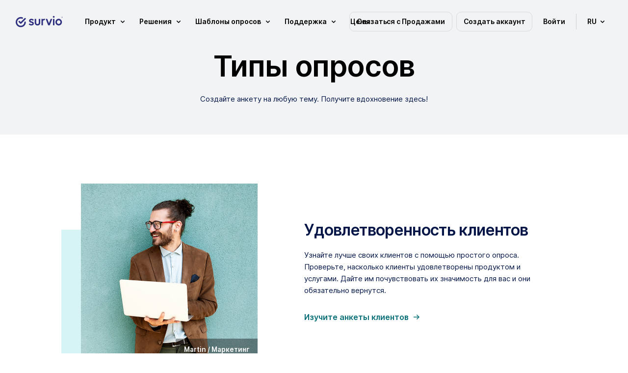

--- FILE ---
content_type: text/html; charset=UTF-8
request_url: https://www.survio.com/ru/tipy-anket
body_size: 17422
content:
<!DOCTYPE html>
<html data-country=CZ id=sui-survey-types lang=ru><head><script>_udn = "survio.com";</script><meta charset=utf-8><meta content="IE=edge" http-equiv=X-UA-Compatible><meta content="width=device-width, initial-scale=1.0" name=viewport><meta content="telephone=no" name=format-detection><meta content="all: Survio® - www.survio.com" name=author><meta content=Survio® name=application-name><meta content="index, follow, NOODP, max-snippet:-1, max-image-preview:large, max-video-preview:-1" name=robots><meta content="Создавайте опросы об удовлетворенности сотрудников/клиентов или маркетинговые исследования легко. Анализируйте результаты в один клик." name=description><meta content=6cU_vQ-wV4QuiiJLxCeurWTjfxs297bE3y5tpPvfW9U name=google-site-verification><meta content=97FABF793FABF324742561582904ACD5 name=msvalidate.01><meta content="Типы опросов &amp; анкет | Survio®" name=title><meta content=notranslate name=google><meta content=#ffffff name=msapplication-TileColor><meta content=#ffffff name=theme-color><link crossorigin="" href=https://cdn.survio.com rel=preconnect><link href=https://cdn.survio.com rel=dns-prefetch><link crossorigin="" href=https://cdnjs.cloudflare.com rel=preconnect><link href=https://cdnjs.cloudflare.com rel=dns-prefetch><meta content="Типы опросов &amp; анкет | Survio®" property=og:title><meta content=Survio® property=og:site_name><meta content="Создавайте опросы об удовлетворенности сотрудников/клиентов или маркетинговые исследования легко. Анализируйте результаты в один клик." property=og:description><meta content=https://www.survio.com/ru/tipy-anket property=og:url><meta content=website property=og:type><meta content=https://prod-8f86.kxcdn.com/s1/web-2020/images/tmp/logo-social.png property=og:image><meta content=1080 property=og:image:width><meta content=568 property=og:image:height><link href="https://prod-8f86.kxcdn.com/s1/web-ui/v1/project/css/project.min.css?t=1769386858" rel=stylesheet><link href="https://prod-8f86.kxcdn.com/s1/web-2020/css/project.min.css?t=1769386858" rel=stylesheet><link href=https://prod-8f86.kxcdn.com/s1/web-ui/v1/project/ui/images/apple-touch-icon.png rel=apple-touch-icon sizes=180x180><link href=https://prod-8f86.kxcdn.com/s1/web-ui/v1/project/ui/images/favicon-96x96.png rel=icon sizes=96x96 type=image/png><link href=https://prod-8f86.kxcdn.com/s1/web-ui/v1/project/ui/images/favicon.svg rel=icon type=image/svg+xml><link href=https://prod-8f86.kxcdn.com/s1/web-ui/v1/project/ui/images/favicon.ico rel="shortcut icon"><link href=https://prod-8f86.kxcdn.com/s1/web-ui/v1/project/ui/images/site.webmanifest rel=manifest><link href=https://www.survio.com/ru/tipy-anket rel=canonical><link href=https://www.survio.com/cs/typy-dotazniku hreflang=cs rel=alternate><link href=https://www.survio.com/de/umfrage-typen hreflang=de rel=alternate><link href=https://www.survio.com/en/types-of-surveys hreflang=en rel=alternate><link href=https://www.survio.com/es/tipos-de-encuestas hreflang=es rel=alternate><link href=https://www.survio.com/fr/types-de-sondages hreflang=fr rel=alternate><link href=https://www.survio.com/it/esempi-di-questionari hreflang=it rel=alternate><link href=https://www.survio.com/hu/kerdoiv-tipusok hreflang=hu rel=alternate><link href=https://www.survio.com/nl/soorten-van-enquetes hreflang=nl rel=alternate><link href=https://www.survio.com/no/typer-sporreundersokelser hreflang=no rel=alternate><link href=https://www.survio.com/pl/typy-ankiet hreflang=pl rel=alternate><link href=https://www.survio.com/pt/tipos-de-inqueritos hreflang=pt rel=alternate><link href=https://www.survio.com/br/tipos-de-questionario-de-pesquisa hreflang=pt-br rel=alternate><link href=https://www.survio.com/ru/tipy-anket hreflang=ru rel=alternate><link href=https://www.survio.com/ro/tipuri-de-chestionare hreflang=ro rel=alternate><link href=https://www.survio.com/sk/typy-dotaznikov hreflang=sk rel=alternate><link href=https://www.survio.com/fi/kyselytutkimustyypit hreflang=fi rel=alternate><link href=https://www.survio.com/sv/typer-av-enkater hreflang=sv rel=alternate><link href=https://www.survio.com/da/typer-af-undersogelser hreflang=da rel=alternate><link href=https://www.survio.com/hr/vrste-anketa hreflang=hr rel=alternate><link href=https://www.survio.com/sl/vrste-anket hreflang=sl rel=alternate><link href=https://www.survio.com/lt/apklausu-tipai hreflang=lt rel=alternate><link href=https://www.survio.com/lv/aptauju-veidi hreflang=lv rel=alternate><link href=https://www.survio.com/el/typoi-ereynwn hreflang=el rel=alternate><link href=https://www.survio.com/tr/anket-turleri hreflang=tr rel=alternate><link href=https://www.survio.com/bg/vidove-anketi hreflang=bg rel=alternate><link href=https://www.survio.com/en/types-of-surveys hreflang=x-default rel=alternate><script>(function (c, l, a, r, i, t, y) {
        c[a] = c[a] || function () {
            (c[a].q = c[a].q || []).push(arguments)
        };
        t = l.createElement(r);
        t.async = 1;
        t.src = "https://www.clarity.ms/tag/" + i;
        y = l.getElementsByTagName(r)[0];
        y.parentNode.insertBefore(t, y);
    })(window, document, "clarity", "script", "tub9ygq0pk");</script><title>Типы опросов &amp; анкет | Survio®</title><script type=application/ld+json>{
      "@context": "https://schema.org",
      "@graph": [
    {
    "@type": "Organization",
    "@id": "https://www.survio.com/ru/#organization",
    "name": "Survio",
    "legalName": "Survio s.r.o.",
    "url": "https://www.survio.com/ru/",
    "logo": "https://prod-8f86.kxcdn.com/s1/web-2020/downloads/logo_survio.svg",
    "foundingDate": "2012-04-15",
    "founder": [
        {
            "@type": "Person",
            "name": "Ondřej Coufalík"
        }
    ],
    "address": {
        "@type": "PostalAddress",
        "streetAddress": "Центр города Брно",
        "addressLocality": "Брно",
        "postalCode": "62500",
        "addressCountry": "CZ"
    },
    "contactPoint": [
        {
            "@type": "ContactPoint",
            "contactType": "служба поддержки клиентов",
            "email": "support@survio.com",
            "availableLanguage": [
                "en",
                "cs",
                "de",
                "nl",
                "pl",
                "fr",
                "it",
                "es",
                "pt",
                "fi",
                "no",
                "sv",
                "da",
                "hr",
                "sl",
                "sk",
                "hu",
                "ro",
                "uk",
                "ru",
                "lt",
                "lv",
                "el",
                "bg",
                "tr",
                "br"
            ]
        }
    ],
    "sameAs": [
        "https://www.facebook.com/theSurvio/",
        "https://www.linkedin.com/company/gbit.cz/",
        "https://x.com/theSurvio"
    ],
    "description": "Survio — это SaaS-платформа для создания онлайн-опросов и анкет, автоматического сбора ответов и анализа результатов с помощью диаграмм в реальном времени. Более 100 шаблонов, соответствие требованиям GDPR, сертификация безопасности ISO 27001."
},
{
"@type": "SoftwareApplication",
"@id": "https://www.survio.com/ru/#softwareapplication",
"name": "Онлайн-платформа Survio для опросов и анкет",
"url": "https://www.survio.com/en/",
"operatingSystem": "Web",
"applicationCategory": "BusinessApplication",
"featureList": [
"Создание онлайн-опросов и анкет",
"Сбор ответов через несколько каналов",
"Анализ результатов с помощью диаграмм в реальном времени",
"Более 100 готовых шаблонов",
"19 типов вопросов",
"Конструктор опросов с поддержкой ИИ",
"Управление несколькими лицензиями",
"SSO / SAML 2.0",
"Экспорт: XLS, CSV, PDF, DOCX, PPTX",
"Соответствие GDPR, сертификация ISO 27001"
],
"publisher": {
"@id": "https://www.survio.com/ru/#organization"
}
}

                                ,{
      "@type": "BreadcrumbList",
      "itemListElement": [{
        "@type": "ListItem",
        "position": 1,
        "name": "Survio",
        "item": "https://www.survio.com/ru/"
          }
        ,{
      "@type": "ListItem",
      "position": 2,
      "name": "Типы опросов"
          }
        ]
    }
                    ]
    }</script> <body class=ru><header class="full light tipy-anket wrap" id=header><div class=in><div class="new sui-header-full"><div class=logo><a href=/ru/><span>Survio®</span> <svg xmlns=http://www.w3.org/2000/svg fill=none height=40 viewbox="0 0 527 121" width=100><path d="M401.795 2.72769C403.611 0.910827 405.86 0 408.539 0C411.315 0 413.563 0.910827 415.284 2.72769C417.005 4.54455 417.868 6.79285 417.868 9.4726C417.868 12.1523 417.005 14.4007 415.284 16.2175C413.563 18.0344 411.219 18.9452 408.539 18.9452C405.86 18.9452 403.611 18.0344 401.795 16.2175C400.074 14.4007 399.211 12.1523 399.211 9.4726C399.211 6.79285 400.074 4.54455 401.795 2.72769Z" fill=#303181></path> <path d="M101.131 59.5727C96.7634 59.4384 93.1153 62.8708 92.9859 67.238C92.3531 87.9952 75.3254 104.63 54.4147 104.63C33.5041 104.63 15.8244 87.3529 15.8244 66.0395C15.8244 44.7262 33.0966 27.454 54.4099 27.454C59.1079 27.454 63.5949 28.2881 67.7368 29.8174C71.8355 31.3274 76.3849 29.2277 77.8901 25.1242C79.4002 21.0255 77.3005 16.4762 73.197 14.9709C67.3293 12.8137 60.9967 11.6344 54.4052 11.6344C24.3622 11.6344 0 35.9918 0 66.0443C0 96.0968 24.3622 120.454 54.4099 120.454C84.4577 120.454 107.904 96.9981 108.796 67.7222C108.93 63.355 105.498 59.7021 101.131 59.5727Z" fill=#303181></path> <path d="M250.228 31.711H262.184C263.243 31.711 264.102 32.5643 264.102 33.6237V71.7586C264.102 77.7893 262.807 83.1008 260.223 87.6933C257.735 92.1899 254.241 95.7325 249.744 98.3164C245.247 100.809 239.936 102.051 234.097 102.051C228.258 102.051 223.042 100.761 218.45 98.1774C213.953 95.5935 210.411 92.0509 207.827 87.5543C205.339 82.9618 204.097 77.6982 204.097 71.7634V33.6285C204.097 32.5691 204.955 31.711 206.015 31.711H217.971C219.03 31.711 219.888 32.5691 219.888 33.6285V71.0443C219.888 74.3952 220.411 77.2667 221.465 79.6588C222.611 81.9551 224.241 83.7288 226.345 84.9704C228.546 86.212 231.13 86.8352 234.097 86.8352C238.689 86.8352 242.184 85.4929 244.576 82.8132C247.064 80.0376 248.311 76.1162 248.311 71.0443V33.6285C248.311 32.5691 249.169 31.711 250.228 31.711Z" fill=#303181></path> <path d="M414.522 31.5817H402.566C401.507 31.5817 400.649 32.4402 400.649 33.4992V98.5658C400.649 99.6248 401.507 100.483 402.566 100.483H414.522C415.581 100.483 416.44 99.6248 416.44 98.5658V33.4992C416.44 32.4402 415.581 31.5817 414.522 31.5817Z" fill=#303181></path> <path d="M95.3347 24.0028L54.4098 64.9229L43.9449 54.458C40.8577 51.3708 35.8481 51.3708 32.7609 54.458C29.6737 57.5452 29.6737 62.5548 32.7609 65.642L48.8202 81.7013C51.9075 84.7885 56.917 84.7885 60.0042 81.7013L106.519 35.1868C109.606 32.0996 109.606 27.09 106.519 24.0028C103.432 20.9156 98.422 20.9156 95.3347 24.0028Z" fill=#303181></path> <path d="M312.433 30.2587C311.608 30.182 310.765 30.1388 309.902 30.1388C302.054 30.1388 296.167 32.8665 292.246 38.3219C292.15 38.4561 292.054 38.5952 291.958 38.7342V33.4945C291.958 32.4351 291.1 31.577 290.041 31.577H278.085C277.026 31.577 276.168 32.4351 276.168 33.4945V98.5611C276.168 99.6206 277.026 100.479 278.085 100.479H290.041C291.1 100.479 291.958 99.6206 291.958 98.5611V62.152C291.958 56.2173 293.392 51.8645 296.263 49.0888C299.135 46.3132 302.769 44.9278 307.174 44.9278C309.183 44.9278 310.956 45.2154 312.486 45.7907C312.62 45.8386 312.749 45.8914 312.879 45.9489C313.502 46.2125 314.197 45.738 314.197 45.062V32.1762C314.197 31.1791 313.43 30.3594 312.438 30.2635L312.433 30.2587Z" fill=#303181></path> <path d="M185.099 63.7243C182.42 62.0992 179.548 60.8528 176.485 59.9899C173.518 59.0311 170.646 58.173 167.87 57.406C165.191 56.639 162.99 55.733 161.269 54.6783C159.548 53.6237 158.685 52.1424 158.685 50.2297C158.685 48.3169 159.548 47.0226 161.269 46.0686C162.99 45.1099 165.43 44.6353 168.589 44.6353C171.94 44.6353 174.903 45.2585 177.492 46.5001C179.534 47.4828 181.399 48.8586 183.086 50.6228C183.829 51.3994 185.066 51.4185 185.828 50.6563L193.235 43.2499C193.93 42.5548 193.992 41.4378 193.369 40.6804C190.689 37.4397 187.458 34.9805 183.671 33.2979C179.462 31.2893 174.582 30.2826 169.031 30.2826C163.767 30.2826 159.222 31.1455 155.392 32.8664C151.658 34.5874 148.738 37.0275 146.634 40.1866C144.625 43.3457 143.618 47.1233 143.618 51.5288C143.618 55.6419 144.481 58.9928 146.202 61.5767C147.923 64.1605 150.124 66.2171 152.808 67.7511C155.584 69.1845 158.455 70.335 161.423 71.1979C164.486 72.0608 167.357 72.9189 170.037 73.7817C172.813 74.5488 175.061 75.5027 176.782 76.6532C178.503 77.8038 179.366 79.4289 179.366 81.5334C179.366 83.6378 178.455 85.076 176.638 86.1259C174.821 87.1805 172.142 87.703 168.599 87.703C164.678 87.703 161.135 87.0319 157.976 85.6944C155.45 84.5103 153.153 82.8708 151.087 80.7807C150.344 80.0329 149.131 80.0425 148.383 80.7903L141.011 88.1632C140.287 88.8871 140.253 90.052 140.943 90.8046C142.871 92.9043 145.052 94.7403 147.497 96.3175C150.464 98.1344 153.719 99.5725 157.257 100.622C160.8 101.581 164.481 102.056 168.311 102.056C176.351 102.056 182.712 100.095 187.405 96.1689C192.094 92.2476 194.438 86.936 194.438 80.2342C194.438 76.0253 193.575 72.6264 191.854 70.0426C190.133 67.3628 187.885 65.2583 185.109 63.7243H185.099Z" fill=#303181></path> <path d="M377.327 31.5817C376.339 31.5817 375.452 32.1857 375.093 33.1109L357.298 78.8152L339.504 33.1109C339.144 32.1905 338.257 31.5817 337.27 31.5817H324.739C323.391 31.5817 322.461 32.9383 322.95 34.1943L348.3 99.2945C348.588 100.033 349.297 100.517 350.088 100.517H364.518C365.309 100.517 366.018 100.033 366.306 99.2945L391.656 34.1943C392.145 32.9383 391.219 31.5817 389.868 31.5817H377.327Z" fill=#303181></path> <path clip-rule=evenodd d="M461.732 30.1243C442.437 30.1243 426.742 46.2556 426.742 66.078C426.742 85.9005 442.437 102.032 461.732 102.032C481.027 102.032 496.722 85.9053 496.722 66.078C496.722 46.2508 481.027 30.1243 461.732 30.1243ZM461.732 86.2121C451.161 86.2121 442.561 77.1805 442.561 66.078C442.561 54.9755 451.161 45.944 461.732 45.944C472.302 45.944 480.902 54.9755 480.902 66.078C480.902 77.1805 472.302 86.2121 461.732 86.2121Z" fill=#303181 fill-rule=evenodd></path> <path clip-rule=evenodd d="M506.257 7.78279V21.3935H509.429V16.8012H512.162L514.445 21.3935H517.931L515.208 16.1311C515.801 15.7823 516.302 15.3048 516.714 14.6988C517.181 14.0103 517.414 13.1742 517.414 12.1906C517.414 11.2193 517.187 10.4078 516.732 9.75616C516.289 9.09222 515.73 8.60042 515.054 8.28074C514.39 7.94877 513.726 7.78279 513.062 7.78279H506.257ZM509.429 14.459H512.011C512.453 14.459 512.89 14.2685 513.32 13.8873C513.763 13.5062 513.984 12.9406 513.984 12.1906C513.984 11.4037 513.763 10.8627 513.32 10.5676C512.89 10.2725 512.472 10.125 512.066 10.125H509.429V14.459Z" fill=#303181 fill-rule=evenodd></path> <path clip-rule=evenodd d="M505.74 28.3648C507.523 29.1271 509.435 29.5082 511.476 29.5082C513.517 29.5082 515.429 29.1271 517.212 28.3648C518.994 27.6025 520.562 26.5451 521.914 25.1926C523.267 23.8402 524.324 22.2726 525.087 20.4898C525.849 18.707 526.23 16.7951 526.23 14.7541C526.23 12.7131 525.849 10.8012 525.087 9.01845C524.324 7.23566 523.267 5.66804 521.914 4.31558C520.562 2.96312 518.994 1.90574 517.212 1.14344C515.429 0.381148 513.517 0 511.476 0C509.435 0 507.523 0.381148 505.74 1.14344C503.957 1.90574 502.39 2.96312 501.037 4.31558C499.685 5.66804 498.628 7.23566 497.865 9.01845C497.103 10.8012 496.722 12.7131 496.722 14.7541C496.722 16.7951 497.103 18.707 497.865 20.4898C498.628 22.2726 499.685 23.8402 501.037 25.1926C502.39 26.5451 503.957 27.6025 505.74 28.3648ZM517.046 24.3627C515.373 25.3586 513.517 25.8566 511.476 25.8566C509.435 25.8566 507.572 25.3586 505.888 24.3627C504.203 23.3545 502.863 22.0144 501.867 20.3422C500.871 18.6578 500.373 16.7951 500.373 14.7541C500.373 12.7131 500.871 10.8566 501.867 9.18443C502.863 7.50001 504.203 6.15984 505.888 5.16394C507.572 4.15574 509.435 3.65164 511.476 3.65164C513.517 3.65164 515.373 4.15574 517.046 5.16394C518.73 6.15984 520.07 7.50001 521.066 9.18443C522.062 10.8566 522.56 12.7131 522.56 14.7541C522.56 16.7951 522.062 18.6578 521.066 20.3422C520.07 22.0144 518.73 23.3545 517.046 24.3627Z" fill=#303181 fill-rule=evenodd></path></svg></a> </div> <ul class=nav><li class=demo><span class="blue button filled gtm-btn-box-header-contact-sales hubspot">Связаться с Продажами</span> <li class=register><span class="button outline registration" data-test-id=hp_create_account_button>Создать аккаунт</span> <li class=login><a class="button simple" data-test-id=hp_login_button href=/ru/voiti>Войти</a> <li class=menu-toggle><span><i class="sui-icon-40x40 sui-icon-menu"></i></span> <li class=language><span class="button simple"><small>ru</small> <i class="sui-icon-16x16 sui-icon-arrow-down"></i></span> </ul></div> </div> <div class="new sui-menu"><div class=head><span class="blue button filled gtm-btn-box-header-contact-sales hubspot">Связаться с Продажами</span> <span class="button outline registration">Создать аккаунт</span> <a class="button simple" href=/ru/voiti>Войти</a> <i class="close sui-icon-24x24 sui-icon-close"></i></div> <div class=content><ul><li><span class="gtm-btn-menu-product has-submenu"><span class=gtm-btn-menu-product>Продукт</span> <i class="gtm-btn-menu-product sui-icon-16x16 sui-icon-arrow-down"></i></span> <div class=holder><div class="submenu wide"><div class=block><p class="impact title">Как начать <ul><li><a class=gtm-lnk-menu-product-tour href=/ru/svoistva>Свойства</a> <li><a class="en-only gtm-lnk-menu-product-create-a-questionnaire" href=https://www.survio.com/en/create-a-questionnaire target=_blank>Создать анкету</a> <li><a class="en-only gtm-lnk-menu-product-collect-responses" href=/en/response-collection target=_blank>Собрать ответы</a> <li><a class="en-only gtm-lnk-menu-product-analyze-results" href=/en/result-analysis target=_blank>Анализировать результаты</a> </ul></div> <div class="block no-border"><p class="impact title">Для предприятий <ul><li><a class="en-only gtm-lnk-footer-company-survio-pro" href=/en/survio-pro target=_blank>Survio PRO</a> <li><a class="en-only gtm-lnk-menu-product-survey-reports" href=/en/survey-reports target=_blank>Отчеты</a> <li><a class="en-only gtm-lnk-menu-product-integrations" href=/en/integrations target=_blank>Интеграции</a> <li><a class="en-only gtm-lnk-menu-product-custom-bi-dashboards" href=/en/custom-business-intelligence-dashboards target=_blank>Настраиваемые BI дашборды</a> <li><a class="en-only gtm-lnk-menu-product-team-management" href=/en/team-management target=_blank>Управление командой &amp; SSO</a> </ul></div></div> </div> <li><span class="gtm-btn-menu-solutions has-submenu"><span class=gtm-btn-menu-solutions>Pешения</span> <i class="gtm-btn-menu-solutions sui-icon-16x16 sui-icon-arrow-down"></i></span> <div class=holder><div class="submenu wide"><div class=block><p class="impact title">По роли <ul class=first><li><a class=gtm-lnk-menu-solutions-role-marketing href=/ru/ankety-udovletvorennosti-zakazcchikov>Менеджер по маркетингу</a> <li><a class=gtm-lnk-menu-solutions-role-hr href=/ru/ankety-udovletvorennosti-sotrudnikov>Менеджер по персоналу</a> <li><a class=gtm-lnk-menu-solutions-role-product href=/ru/ankety-issledovanie-rynka>Специалист по продуктам</a> <li><a class="en-only gtm-lnk-menu-solutions-role-customer-care" href=/en/use-cases/how-to-create-a-customer-support-survey target=_blank>Работник поддержки клиентов</a> </ul> <p class=expand><span><strong>Показать другие роли</strong> <i class="sui-icon-16x16 sui-icon-arrow-down"></i></span> <ul class=hide><li><a class=gtm-lnk-menu-solutions-role-event href=/ru/ankety-planirovanie-meroprijatij>Организатор мероприятий</a> <li><a class=gtm-lnk-menu-solutions-role-health href=/ru/ankety-udovletvorennosti-zdravoochranenie>Врач / Учёный</a> <li><a class=gtm-lnk-menu-solutions-role-education href=/ru/ankety-shkoly-nko>Учитель / Педагог</a> <li><a class=gtm-lnk-menu-solutions-role-student href=/ru/ankety-dlja-studentov>Студент</a> <li><a class=gtm-lnk-menu-solutions-role-individual href=/ru/ankety-oprosy-razvlecchenie>Личного пользования</a> </ul></div> <div class=block><p class="impact title">По цели <ul class=first><li><a class="en-only gtm-lnk-menu-solutions-case-customer-churn-prevention" href=/en/use-cases/how-to-reduce-customer-churn-in-saas-business target=_blank>Предотвращение оттока клиентов</a> <li><a class="en-only gtm-lnk-menu-solutions-case-employee-loyalty" href=/en/use-cases/how-to-create-a-personal-development-survey target=_blank>Лояльность работников</a> <li><a class="en-only gtm-lnk-menu-solutions-case-product-development" href=/en/use-cases/how-to-create-a-product-evaluation-survey target=_blank>Развитие продукта</a> <li><a class="en-only gtm-lnk-menu-solutions-case-customer-relations" href=/en/use-cases/what-is-nps-how-to-conduct-nps-survey target=_blank>Взаимоотношения с клиентами</a> </ul> <p class=expand><span><strong>Другие примеры использования</strong> <i class="sui-icon-16x16 sui-icon-arrow-down"></i></span> <ul class=hide><li><a class="en-only gtm-lnk-menu-solutions-case-event-organization" href=/en/use-cases/how-to-create-an-event-planning-survey target=_blank>Организация мероприятий</a> <li><a class="en-only gtm-lnk-menu-solutions-case-patient-satisfaction" href=/en/use-cases/how-to-create-a-patient-satisfaction-survey target=_blank>Удовлетворение пациентов</a> <li><a class="en-only gtm-lnk-menu-solutions-case-positive-learning-environment" href=/en/use-cases/how-to-create-an-online-course-evaluation-survey target=_blank>Благоприятная среда обучения</a> <li><a class="en-only gtm-lnk-menu-solutions-case-research-projects" href=/en/use-cases/how-to-create-an-online-survey target=_blank>Исследовательские проекты</a> <li class=more><a class="en-only gtm-lnk-menu-solutions-case-view-all" href=/en/use-cases target=_blank>Все примеры использования</a> </ul></div> <div class="block no-border"><p class="impact title">По отрасли <ul class=first><li><span class="gtm-lnk-menu-solutions-healthcare toggle-submenu"><strong>Здравоохранение</strong> <i class="sui-icon-16x16 sui-icon-arrow-down"></i></span> <ul><li><a class="en-only gtm-lnk-menu-solutions-healthcare-hub" href=/en/healthcare-and-medical-surveys target=_blank>Опросы в здравоохранении</a> <li><a class="en-only gtm-lnk-menu-solutions-healthcare-medical-facility" href=/en/healthcare-and-medical-surveys/medical-facility-surveys target=_blank>Опросы для медицинских учреждений</a> <li><a class="en-only gtm-lnk-menu-solutions-healthcare-patient-surveys" href=/en/healthcare-and-medical-surveys/patient-surveys target=_blank>Опросы для пациентов</a> </ul> <li><a class="en-only gtm-lnk-menu-solutions-case-travel-agency" href=/en/use-cases/how-to-create-a-travel-agency-questionnaire target=_blank>Опросы для туристических агентств</a> <li><a class="en-only gtm-lnk-menu-solutions-case-facility-feedback" href=/en/use-cases/how-to-create-a-dining-facility-feedback-survey target=_blank>Опросы для столовых</a> <li><a class="en-only gtm-lnk-menu-solutions-case-hotel-guest-satisfaction" href=/en/use-cases/how-to-create-a-hotel-guest-satisfaction-survey target=_blank>Опросы для гостей отеля</a> </ul></div></div> </div> <li><span class="gtm-btn-menu-templates has-submenu"><span class=gtm-btn-menu-templates>Шаблоны опросов</span> <i class="gtm-btn-menu-templates sui-icon-16x16 sui-icon-arrow-down"></i></span> <div class=holder><div class="submenu wide"><div class=block><p class="impact title">Самые популярные <ul><li><a class=gtm-lnk-menu-templates-customer-satisfaction href=https://www.survio.com/shablon-oprosa/udovletvorennost-zakazchika-obratnaya-svyaz-ot-zakazchika>Опрос удовлетворенности заказчиков</a> <li><a class=gtm-lnk-menu-templates-product-evaluation href=https://www.survio.com/shablon-oprosa/otsenka-udovletvorennosti-produktom>Опрос удовлетворенности продуктом</a> <li><a class=gtm-lnk-menu-templates-employee-satisfaction href=https://www.survio.com/shablon-oprosa/udovletvorennost-rabotnikov>Опрос мнений сотрудников</a> <li><a class='gtm-lnk-menu-templates-event-planning"' href=https://www.survio.com/shablon-oprosa/planirovaniye-komandoobrazovaniya>Опрос для планирования мероприятий</a> </ul></div> <div class="block no-border"><p class="impact title">Самые последние <ul class=first><li><a class=gtm-lnk-menu-templates-brand-awareness href=https://www.survio.com/shablon-oprosa/uznavayemost-brenda>Оценка узнаваемости бренда</a> <li><a class=gtm-lnk-menu-templates-customer-care href=https://www.survio.com/shablon-oprosa/obsluzhivaniye-kliyentov-obratnaya-svyaz-ot-zakazchika>Оценка удовлетворенности качеством обслуживания</a> <li><a class=gtm-lnk-menu-templates-course-evaluation href=https://www.survio.com/shablon-oprosa/otsenka-predmeta-kursa>Анкета для оценки курса</a> <li><a class=gtm-lnk-menu-templates-post-event-evaluation href=https://www.survio.com/shablon-oprosa/otsenka-meropriyatiya-firmy>Оценка проведения мероприятия</a> </ul></div> <div class=all><p>Изучить <a class=gtm-lnk-menu-templates-see-all-templates href=https://www.survio.com/ru/shablony-oprosov>все образцы анкет</a> </div></div> </div> <li><span class="gtm-btn-menu-resources has-submenu"><span class=gtm-btn-menu-resources>Поддержка</span> <i class="gtm-btn-menu-resources sui-icon-16x16 sui-icon-arrow-down"></i></span> <div class=holder><div class="submenu wide"><div class=block><p class="impact title">Вдохновитесь <ul><li><a class=gtm-lnk-menu-resources-why-online-surveys href=/ru/onlain-ankety>Зачем нужны онлайн-анкеты</a> <li><span class="gtm-lnk-menu-resources-case-studies toggle-submenu"><strong>Кейсы</strong> <i class="sui-icon-16x16 sui-icon-arrow-down"></i></span> <ul><li><a class="en-only gtm-lnk-menu-resources-case-studies-fleetcor" href=/en/case-studies/fleetcor-uses-survio-to-enhance-services-for-their-clients target=_blank>Fleetcor</a> <li><a class="en-only gtm-lnk-menu-resources-case-studies-foodora" href=/en/case-studies/foodora-collects-rider-feedback-with-survio target=_blank>Foodora</a> </ul> <li><a class="en-only gtm-lnk-menu-resources-use-cases" href=/en/use-cases target=_blank>Варианты использования</a> <li><a class=gtm-lnk-menu-resources-customers href=/ru/otzyvy-klientov>Отзывы клиентов</a> <li><a class=gtm-lnk-menu-resources-blog href=/ru/blog target=_blank>Блог</a> </ul></div> <div class="block no-border"><p class="impact title">Поддержка <ul><li><a class="en-only gtm-lnk-menu-resources-release-notes" href=/en/release-notes-and-updates target=_blank>Новости в Survio</a> <li><a class=gtm-lnk-menu-resources-faq href=/ru/chasto-zadavaemye-voprosy>Часто задаваемые вопросы</a> <li><a class=gtm-lnk-menu-resources-visit-help-center href=/ru/podderzhka target=_blank>Центр помощи</a> <li><a class=gtm-lnk-menu-resources-contact href=/ru/kontakt>Контакты</a> <li><a class=gtm-lnk-menu-resources-cyber-security href=/ru/kiberbezopasnost>Кибербезопасность</a> <li><a class=gtm-lnk-menu-resources-types-of-questions href=/ru/tipy-voprosov-v-ankete>Типы вопросов</a> <li><a class="en-only gtm-lnk-menu-resources-how-to-create-an-online-survey" href=/en/use-cases/how-to-create-an-online-survey target=_blank>Как создать онлайн-анкету</a> </ul></div></div> </div> <li><a class=gtm-lnk-menu-pricing href=/ru/ceny><span class=gtm-lnk-menu-pricing>Цены</span></a> <li class="blue demo hubspot"><span><span class=gtm-btn-box-header-contact-sales>Связаться с Продажами</span></span> <li class=language><span class=has-submenu><span>Язык</span> <i class="sui-icon-16x16 sui-icon-arrow-down"></i></span> <div class=holder><div class=submenu><div class=block><ul><li><a href=/cs/typy-dotazniku><i class="flag flag-cs outline sui-icon"></i> <span>Čeština</span></a> <li><a href=/de/umfrage-typen><i class="flag flag-de outline sui-icon"></i> <span>Deutsch</span></a> <li><a href=/en/types-of-surveys><i class="flag flag-en outline sui-icon"></i> <span>English</span></a> <li><a href=/es/tipos-de-encuestas><i class="flag flag-es outline sui-icon"></i> <span>Español</span></a> <li><a href=/fr/types-de-sondages><i class="flag flag-fr outline sui-icon"></i> <span>Français</span></a> <li><a href=/it/esempi-di-questionari><i class="flag flag-it outline sui-icon"></i> <span>Italiano</span></a> <li><a href=/hu/kerdoiv-tipusok><i class="flag flag-hu outline sui-icon"></i> <span>Magyar</span></a> <li><a href=/nl/soorten-van-enquetes><i class="flag flag-nl outline sui-icon"></i> <span>Nederlands</span></a> <li><a href=/no/typer-sporreundersokelser><i class="flag flag-no outline sui-icon"></i> <span>Norsk</span></a> </ul> </div> <div class=block><ul><li><a href=/pl/typy-ankiet><i class="flag flag-pl outline sui-icon"></i> <span>Polski</span></a> <li><a href=/pt/tipos-de-inqueritos><i class="flag flag-pt outline sui-icon"></i> <span>Português</span></a> <li><a href=/br/tipos-de-questionario-de-pesquisa><i class="flag flag-br outline sui-icon"></i> <span>Português Brasileiro</span></a> <li><a href=/ru/tipy-anket><i class="flag flag-ru outline sui-icon"></i> <span>Русский</span></a> <li><a href=/ro/tipuri-de-chestionare><i class="flag flag-ro outline sui-icon"></i> <span>Română</span></a> <li><a href=/sk/typy-dotaznikov><i class="flag flag-sk outline sui-icon"></i> <span>Slovenčina</span></a> <li><a href=/fi/kyselytutkimustyypit><i class="flag flag-fi outline sui-icon"></i> <span>Suomi</span></a> <li><a href=/sv/typer-av-enkater><i class="flag flag-sv outline sui-icon"></i> <span>Svenska</span></a> <li><a href=/uk><i class="flag flag-uk outline sui-icon"></i> <span>Українська</span></a> </ul> </div> <div class=block><ul><li><a href=/da/typer-af-undersogelser><i class="flag flag-da outline sui-icon"></i> <span>Dansk</span></a> <li><a href=/hr/vrste-anketa><i class="flag flag-hr outline sui-icon"></i> <span>Hrvatski</span></a> <li><a href=/sl/vrste-anket><i class="flag flag-sl outline sui-icon"></i> <span>Slovenski</span></a> <li><a href=/lt/apklausu-tipai><i class="flag flag-lt outline sui-icon"></i> <span>Lietuvių</span></a> <li><a href=/lv/aptauju-veidi><i class="flag flag-lv outline sui-icon"></i> <span>Latviešu</span></a> <li><a href=/el/typoi-ereynwn><i class="flag flag-el outline sui-icon"></i> <span>Ελληνικά</span></a> <li><a href=/tr/anket-turleri><i class="flag flag-tr outline sui-icon"></i> <span>Türkçe</span></a> <li><a href=/bg/vidove-anketi><i class="flag flag-bg outline sui-icon"></i> <span>Български</span></a> </ul> </div></div> </div></ul> </div> <div class=foot><ul class=nav><li class=login><a class="button outline" data-test-id=hp_login_button href=/ru/voiti>Войти</a> <li class=register><span class="black button filled registration" data-test-id=hp_create_account_button>Создать аккаунт</span> </ul> </div></div></header> <section class=wrap id=headline><div class=in><h1>Типы опросов</h1> <p>Создайте анкету на любую тему. Получите вдохновение здесь!</div> </section> <section class=wrap id=types><div class=in><div class="darkcyan item"><div class=image><a href=/ru/ankety-udovletvorennosti-zakazcchikov><strong class=sui-font-smaller>Martin / Маркетинг</strong><img alt="Martin / Маркетинг" height=360 src=https://prod-8f86.kxcdn.com/s1/web-2020/images/types-c-min.jpg width=360></a></div> <div class=content><h2><a href=/ru/ankety-udovletvorennosti-zakazcchikov>Удовлетворенность клиентов</a></h2> <p><span class=sui-font-smaller>Узнайте лучше своих клиентов с помощью простого опроса. Проверьте, насколько клиенты удовлетворены продуктом и услугами. Дайте им почувствовать их значимость для вас и они обязательно вернутся.</span> <p class=more><a href=/ru/ankety-udovletvorennosti-zakazcchikov><span class=sui-font-smaller>Изучите анкеты клиентов</span> <i class="flaticon-arrow-1 sui-icon xs"></i></a></div></div> <div class="darkred item left"><div class=image><a href=/ru/ankety-udovletvorennosti-sotrudnikov><strong class=sui-font-smaller>Marie / Управление кадрами</strong><img alt="Marie / Управление кадрами" height=360 src=https://prod-8f86.kxcdn.com/s1/web-2020/images/types-b-min.jpg width=360></a></div> <div class=content><h2><a href=/ru/ankety-udovletvorennosti-sotrudnikov>Удовлетворенность сотрудников</a></h2> <p><span class=sui-font-smaller>Благодаря анкетированию вы можете получить информацию, которая не заметна с первого взгляда. Вы сможете понять отношения между сотрудниками или недостатки рабочей среды.</span> <p class=more><a href=/ru/ankety-udovletvorennosti-sotrudnikov><span class=sui-font-smaller>Изучите анкеты сотрудников</span> <i class="flaticon-arrow-1 sui-icon xs"></i></a></div></div> <div class="item saddlebrown"><div class=image><a href=/ru/ankety-issledovanie-rynka><strong class=sui-font-smaller>Daniel / Предприниматель</strong><img alt="Daniel / Предприниматель" height=360 loading=lazy src=https://prod-8f86.kxcdn.com/s1/web-2020/images/types-d-min.jpg width=360></a></div> <div class=content><h2><a href=/ru/ankety-issledovanie-rynka>Исследование рынка</a></h2> <p><span class=sui-font-smaller>Онлайн опрос является оптимальным инструментом для выяснения положения предлагаемого вами продукта или услуги в сравнении с конкурентами. Регулярно проводимые опросы явлются неотъемлемой частью успешной маркетинговой стратегии.</span> <p class=more><a href=/ru/ankety-issledovanie-rynka><span class=sui-font-smaller>Исследуйте анкеты рынка</span> <i class="flaticon-arrow-1 sui-icon xs"></i></a></div></div> <div class="item left seagreen"><div class=image><span><strong class=sui-font-smaller>Tomas / Поддержка клиентов</strong><img alt="Tomas / Поддержка клиентов" height=360 src=https://prod-8f86.kxcdn.com/s1/web-2020/images/types-a-min.jpg width=360></span></div> <div class=content><h2>Net Promoter® Score (NPS)</h2> <p><span class=sui-font-smaller>Как оценить успешность развития компании с помощью мнения клиентов? Просто сравните процент лояльных клиентов с процентом недовольных, в результате получите показатель Net Promoter® Score или Чистый показатель лояльности.</span></div></div> <div class="item olive"><div class=image><a href=/ru/ankety-planirovanie-meroprijatij><strong class=sui-font-smaller>Andrea / Менеджер событий</strong><img alt="Andrea / Менеджер событий" height=360 loading=lazy src=https://prod-8f86.kxcdn.com/s1/web-2020/images/types-e-min.jpg width=360></a></div> <div class=content><h2><a href=/ru/ankety-planirovanie-meroprijatij>Планирование мероприятий</a></h2> <p><span class=sui-font-smaller>Онлайн опросы можно легко использовать как форму регистрации на мероприятие. Полученную регистрационную форму получится легко разместить на сайте компании или в интернет-магазине.</span> <p class=more><a href=/ru/ankety-planirovanie-meroprijatij><span class=sui-font-smaller>Исследуйте анкеты о событиях</span> <i class="flaticon-arrow-1 sui-icon xs"></i></a></div></div> <div class="indigo item left"><div class=image><a href=/en/healthcare-and-medical-surveys target=_blank><strong class=sui-font-smaller>Peter / Стоматолог</strong><img alt="Peter / Стоматолог" height=360 loading=lazy src=https://prod-8f86.kxcdn.com/s1/web-2020/images/types-f-min.jpg width=360></a></div> <div class=content><h2><a href=/en/healthcare-and-medical-surveys target=_blank>Удовлетворенность пациентов</a></h2> <p><span class=sui-font-smaller>Этот тип опроса можно использовать для анализа работы государственных и частных больниц, клиник и подобных медицинских учреждений. С помощью опроса получится узнать, какие услуги нуждаются в улучшении.</span> <p class=more><a href=/en/healthcare-and-medical-surveys target=_blank><span class=sui-font-smaller>Исследуйте анкеты в области здравоохранения</span> <i class="flaticon-arrow-1 sui-icon xs"></i></a></div></div> <div class="bluejay item"><div class=image><a href=/ru/ankety-shkoly-nko><strong class=sui-font-smaller>Monika / Профессор</strong><img alt="Monika / Профессор" height=360 loading=lazy src=https://prod-8f86.kxcdn.com/s1/web-2020/images/types-g-min.jpg width=360></a></div> <div class=content><h2><a href=/ru/ankety-shkoly-nko>Анкеты для учебы и НКО</a></h2> <p><span class=sui-font-smaller>Для студентов онлайн опросы могут быть полезны благодаря простоте создания, автоматическому сбору и анализу данных. Анкеты чаще всего используются при написании курсовых и дипломных работ.</span> <p class=more><a href=/ru/ankety-shkoly-nko><span class=sui-font-smaller>Исследуйте анкеты в сфере образования</span> <i class="flaticon-arrow-1 sui-icon xs"></i></a></div></div> <div class="item left rust"><div class=image><a href=/ru/ankety-oprosy-razvlecchenie><strong class=sui-font-smaller>David & Linda</strong><img alt="David & Linda" height=360 loading=lazy src=https://prod-8f86.kxcdn.com/s1/web-2020/images/types-h-min.jpg width=360></a></div> <div class=content><h2><a href=/ru/ankety-oprosy-razvlecchenie>Анкеты для развлечения</a></h2> <p><span class=sui-font-smaller>С помощью онлайн опроса вы сможете легко получить информацию о ваших друзьях и их увлечениях. Узнайте их любый фильм или спланируйте совместную вечеринку.</span> <p class=more><a href=/ru/ankety-oprosy-razvlecchenie><span class=sui-font-smaller>Исследуйте личные анкеты</span> <i class="flaticon-arrow-1 sui-icon xs"></i></a></div></div> <div class="type-b use-case-highlight"><p>Узнайте, почему наши клиенты выбирают Survio как решение для обратной связи. <p class=use-case-highlight-more><a class=use-case-highlight-cta-more href=/en/case-studies target=_blank>Прочитайте кейсы</a> </div></div> </section> <footer class=wrap id=footer><div class="awards in"><p class=title><strong>Награды</strong> <div class=list><ul><li><img alt="G2 High Performance Spring 2024" height=88 loading=lazy src=https://prod-8f86.kxcdn.com/s1/web-2020/images/footer/budge-g2-high-performer-spring-2024.svg width=68> <li><img alt="G2 Leader Europe Spring 2024" height=88 loading=lazy src=https://prod-8f86.kxcdn.com/s1/web-2020/images/footer/budge-g2-leader-europe-spring-2024.svg width=68> <li><img alt="Software Advice Front Runners 2024" height=88 loading=lazy src=https://prod-8f86.kxcdn.com/s1/web-2020/images/footer/badge-sa-front-runners-2024.svg width=73> <li><img alt="Crozdesk Leader Software Awards 2023" height=88 loading=lazy src=https://prod-8f86.kxcdn.com/s1/web-2020/images/footer/badge-crozdesk-leader-software-awards-2023.svg width=73> <li><img alt="GetApp Leaders 2024" height=88 loading=lazy src=https://prod-8f86.kxcdn.com/s1/web-2020/images/footer/badge-getapp-leaders-2024.svg width=86> <li><img alt="Capterra Shortlist 2024" height=88 loading=lazy src=https://prod-8f86.kxcdn.com/s1/web-2020/images/footer/badge-capterra-shortlist-2024.svg width=90> </ul> </div></div> <div class="in security"><div class=list><ul><li><img alt=Digicert height=72 loading=lazy src=https://prod-8f86.kxcdn.com/s1/web-2020/images/footer/logo-digicert.svg width=116> <li class=iso><img alt="ISO 27001:2022" height=72 loading=lazy src=https://prod-8f86.kxcdn.com/s1/web-2020/images/footer/logo-iso.svg width=72> <span>ISO 27001:2022</span> <li class=gdpr><img alt="GDPR Compliance" height=72 loading=lazy src=https://prod-8f86.kxcdn.com/s1/web-2020/images/footer/logo-gdpr.svg width=72> <span>Compliance</span> <li class=trustpilot><img alt=Trustpilot height=44 loading=lazy src=https://prod-8f86.kxcdn.com/s1/web-2020/images/footer/logo-trustpilot.svg width=122> <span><strong>Успешны</strong> (945 отзывов)</span></ul> </div> </div> <div class="boxes in"><div class=item><p class=title><span>О нас</span> <i></i> <div class=content><ul><li><a class="en-only gtm-lnk-menu-resources-release-notes" href=/en/release-notes-and-updates target=_blank>Новости в Survio</a> <li><a class=gtm-lnk-footer-company-about href=/ru/o-nasej-firme>О Survio</a> <li><a class=gtm-lnk-footer-company-tour href=/ru/svoistva>Свойства</a> <li><a class="en-only gtm-lnk-footer-company-survio-pro" href=/en/survio-pro target=_blank>Survio PRO</a> <li><a class=gtm-lnk-footer-company-cyber-security href=/ru/kiberbezopasnost>Кибербезопасность</a> <li><a class=gtm-lnk-footer-company-toc href=/ru/obscie-uslovija>Условия пользования</a> <li><a class=gtm-lnk-footer-company-privacy-policy href=/ru/politika-confidentsyalnosti>Политика конфиденциальности</a> <li><a class="en-only gtm-lnk-footer-company-dpa" href=/en/data-processing-agreement target=_blank>Обработка персональных данных (DPA)</a> <li><a class="en-only gtm-lnk-footer-company-case-studies" href=/en/case-studies target=_blank>Кейсы</a> </ul> </div></div> <div class=item><p class=title><span>Центр помощи</span> <i></i> <div class=content><ul><li><a class=gtm-lnk-footer-help_center-visit-help-center href=/ru/podderzhka target=_blank>Перейдите в Центр помощи</a> <li><a class=gtm-lnk-footer-help_center-faq href=/ru/chasto-zadavaemye-voprosy>Часто задаваемые вопросы</a> <li><a class=gtm-lnk-footer-help_center-contact href=/ru/kontakt>Контакты</a> <li><a class=gtm-lnk-footer-help_center-login-issues href=/ru/podderzhka/43000261559-%D0%9F%D1%80%D0%BE%D0%B1%D0%BB%D0%B5%D0%BC%D1%8B-%D1%81-%D0%B2%D1%85%D0%BE%D0%B4%D0%BE%D0%BC target=_blank>Проблемы с входом</a> <li><a class=gtm-lnk-footer-help_center-glossary href=/ru/slovar-ponjatij>Словарь терминов</a> <li><a class=gtm-lnk-footer-help_center-gdpr href=/ru/podderzhka/articles/12729865-%D0%B1%D0%B5%D0%B7%D0%BE%D0%BF%D0%B0%D1%81%D0%BD%D0%BE%D1%81%D1%82%D1%8C-gdpr-%D0%B8-%D0%B7%D0%B0%D1%89%D0%B8%D1%82%D0%B0-%D0%B4%D0%B0%D0%BD%D0%BD%D1%8B%D1%85 target=_blank>GDPR и охрана данных</a> <li><a class=gtm-lnk-footer-help_center-response-limits href=/ru/podderzhka/articles/12729814-%D0%B5%D0%B6%D0%B5%D0%BC%D0%B5%D1%81%D1%8F%D1%87%D0%BD%D1%8B%D0%B5-%D0%BB%D0%B8%D0%BC%D0%B8%D1%82%D1%8B-%D0%BD%D0%B0-%D0%BE%D1%82%D0%B2%D0%B5%D1%82%D1%8B target=_blank>Ограничения на собранные ответы</a> </ul> </div></div> <div class=item><p class=title><span>Блог</span> <i></i> <div class=content><ul><li><a class="en-only gtm-lnk-footer-blog-01" href=/en/blog/automated-feedback-collection-in-e-commerce/ target=_blank>Важность сбора отзывов для электронной коммерции</a> <li><a class="en-only gtm-lnk-footer-blog-02" href=/en/blog/survio-features/pop-over-survey-widget-for-your-online-surveys-benefits-and-use/ target=_blank>Веб-виджет для онлайн-опросов</a> <li><a class=gtm-lnk-footer-blog-03 href=https://www.survio.com/ru/blog/obratnaja-svjaz-ot-klienta-1 target=_blank>Обратная связь с клиентами и ее преимущества</a> <li><a class="en-only gtm-lnk-footer-blog-04" href=/en/blog/survio-features/multi-user-account target=_blank>Survio как решение для многопользовательских опросов</a> <li><a class="en-only gtm-lnk-footer-blog-05" href=/en/blog/12-tips-on-how-to-increase-the-response-rate-of-your-survey/ target=_blank>12+1 совет по увеличению показателей заполненных опросов</a> <li class=more><a class=gtm-lnk-footer-blog-visit-blog href=/ru/blog target=_blank>Посетить блог</a> </ul> </div></div> <div class=item><p class=title><span>Варианты использования</span> <i></i> <div class=content><ul><li><a class="en-only gtm-lnk-footer-use_cases-01" href=/en/use-cases/revenue-and-business-profitability-growth target=_blank>Как увеличить оборот и прибыльность компании</a> <li><a class="en-only gtm-lnk-footer-use_cases-02" href=/en/use-cases/how-to-create-a-brand-awareness-survey target=_blank>Как измерить узнаваемость бренда</a> <li><a class="en-only gtm-lnk-footer-use_cases-03" href=/en/use-cases/how-to-create-a-market-research-survey target=_blank>Как проводить маркетинговые исследования</a> <li><a class="en-only gtm-lnk-footer-use_cases-04" href=/en/use-cases/how-to-create-a-job-seekers-survey target=_blank>Как создать анкету для соискателей работы</a> <li><a class="en-only gtm-lnk-footer-use_cases-05" href=/en/use-cases/how-to-create-a-purchase-intention-questionnaire target=_blank>Как анализировать покупательское поведение клиентов</a> <li class=more><a class="en-only gtm-lnk-footer-use_cases-view-all-use-cases" href=/en/use-cases target=_blank>Все примеры использования</a> </ul> </div></div></div> <div class="alternatives in"><p><strong>Альтернативы:</strong> <ul><li><a href=/ru/alternativy/surveymonkey-protiv-survio>Альтернатива SurveyMonkey</a> <li><a href=/ru/alternativy/typeform-protiv-survio>Альтернатива Typeform</a> <li><a href=/ru/alternativy/google-forms-protiv-survio>Альтернатива Google Forms</a></ul></div> <div class="about in"><p class=breadcrumbs><a href=/ru/>Survio</a> <i>></i> <span>Типы опросов</span> <p class=description>Программное обеспечение для составления анкет – это комплексное решение для сбора отзывов для частных лиц, компаний и организаций. Создавайте анкеты в интуитивно понятном редакторе. Распространяйте их в Интернете через множество каналов распространения. Анализируйте ответы автоматически и в режиме реального времени с помощью Survio. Он создает из результатов профессиональные отчеты с четкими графиками и таблицами. Принимайте эффективные решения на основе точных данных.</div> <div class="in language"><div class=language-list><p class=title>Язык <div class=select><span class=toggle><strong>Русский</strong> <i></i></span> <div class=list><ul><li><a href=/cs/typy-dotazniku> Čeština </a> <li><a href=/de/umfrage-typen> Deutsch </a> <li><a href=/en/types-of-surveys> English </a> <li><a href=/es/tipos-de-encuestas> Español </a> <li><a href=/fr/types-de-sondages> Français </a> <li><a href=/it/esempi-di-questionari> Italiano </a> <li><a href=/hu/kerdoiv-tipusok> Magyar </a> <li><a href=/nl/soorten-van-enquetes> Nederlands </a> <li><a href=/no/typer-sporreundersokelser> Norsk </a> <li class=break><a href=/pl/typy-ankiet> Polski </a> <li><a href=/pt/tipos-de-inqueritos> Português </a> <li><a href=/br/tipos-de-questionario-de-pesquisa> Português Brasileiro </a> <li><a href=/ru/tipy-anket> Русский </a> <li><a href=/ro/tipuri-de-chestionare> Română </a> <li><a href=/sk/typy-dotaznikov> Slovenčina </a> <li><a href=/fi/kyselytutkimustyypit> Suomi </a> <li><a href=/sv/typer-av-enkater> Svenska </a> <li class=break><a href=/uk> Українська </a> <li><a href=/da/typer-af-undersogelser> Dansk </a> <li><a href=/hr/vrste-anketa> Hrvatski </a> <li><a href=/sl/vrste-anket> Slovenski </a> <li><a href=/lt/apklausu-tipai> Lietuvių </a> <li><a href=/lv/aptauju-veidi> Latviešu </a> <li><a href=/el/typoi-ereynwn> Ελληνικά </a> <li><a href=/tr/anket-turleri> Türkçe </a> <li class=break><a href=/bg/vidove-anketi> Български </a> </ul> </div></div></div> <div class=social><p class=title>Следите за обновлениями <div class=list><ul><li><a href=https://www.facebook.com/pages/Survio/350439234999253 onclick="ga('send', 'event', 'Website', 'Click', 'Facebook');" rel=noopener target=_blank><img alt=Facebook height=48 loading=lazy src=https://prod-8f86.kxcdn.com/s1/web-2020/images/footer/icon-facebook-black.svg width=48> <span>Facebook</span></a> <li><a href=https://twitter.com/theSurvio onclick="ga('send', 'event', 'Website', 'Click', 'Twitter');" rel=noopener target=_blank><img alt=Twitter height=48 loading=lazy src=https://prod-8f86.kxcdn.com/s1/web-2020/images/footer/icon-twitter-black.svg width=48> <span>Twitter</span></a> <li><a href=https://www.linkedin.com/company/gbit.cz onclick="ga('send', 'event', 'Website', 'Click', 'LinkedIn');" rel=noopener target=_blank><img alt=Linkedin height=48 loading=lazy src=https://prod-8f86.kxcdn.com/s1/web-2020/images/footer/icon-linkedin-black.svg width=48> <span>Linkedin</span></a></ul> </div></div> <p class=copyright>&copy; Copyright <a href=/ru/>Survio<sup>&reg;</sup></a> 2012 - 2026. <span>All rights reserved.</span> <a class=abugo href=https://www.abugo.com target=_blank>Член ABUGO Group</a></div></footer> <div class=sui-overlay id=iframe><div class=sui-modal-content><div id=hubspot-form></div> </div> <span class="close flaticon-close sui-icon xs"></span></div> <div data-testid=RegistrationForm id=reg-page><div class=in><div class=content><div class=header><span class=close data-testid=RegistrationForm_close_button><i></i></span> </div> <form action=/ru/registratsiya class="form gtm-frm-signup-modal-002" method=post><div class=holder><div class=logo><a href=/ru/><svg xmlns=http://www.w3.org/2000/svg fill=none height=40 width=95><path class=st0 d="M75,9.7c0-1.3,0.9-2.2,2.2-2.2s2.2,0.9,2.2,2.2c0,1.3-0.9,2.1-2.2,2.1S75,11,75,9.7z M79,13.6v13.3h-3.6V13.6H79L79,13.6z M0,20.2c0,5.6,4.5,10.1,10.1,10.1c5.6,0,10.1-4.6,10.1-10.1c0-0.9-0.8-1.7-1.7-1.7s-1.7,0.8-1.7,1.7c0,3.7-3,6.8-6.7,6.8s-6.7-3-6.7-6.8c0-3.7,3-6.8,6.7-6.8c0.7,0,1.4,0.1,2,0.3c0.9,0.3,1.8-0.2,2.1-1.1c0.3-0.9-0.2-1.8-1.1-2.1c0,0,0,0,0,0c-1-0.3-2-0.5-3.1-0.5C4.5,10.1,0,14.6,0,20.2z" fill=#000></path> <path class=st0 d="M5.9,20l4.2,4.2l9.8-9.8c0.7-0.7,0.7-1.7,0-2.4c0,0,0,0,0,0c-0.6-0.7-1.7-0.7-2.4,0c0,0,0,0,0,0l-7.4,7.4l-1.8-1.8c-0.6-0.7-1.7-0.7-2.4,0c0,0,0,0,0,0C5.3,18.3,5.3,19.3,5.9,20C5.9,20,5.9,20,5.9,20z M25.9,22.5h3.6c0,0.9,0.7,1.7,2.2,1.7c1.4,0,2.1-0.5,2.1-1.2c0-0.9-1.1-1.1-2.5-1.3c-2.1-0.4-4.8-0.9-4.8-4.1c0-2.4,2-4.4,5.3-4.4c4,0,5.3,2.5,5.4,4.5h-3.5c-0.1-0.8-0.7-1.6-2-1.6c-1.2,0-1.8,0.6-1.8,1.3c0,0.9,1.1,1.1,2.5,1.3c2.1,0.4,4.8,0.8,4.8,4.1c0,2.4-2,4.2-5.6,4.2C27.5,27.1,26.1,25,25.9,22.5z M38.6,13.6v7.6c0,4.3,2.1,6,6,6c3.9,0,6-1.7,6-6v-7.6h-3.6v7.6c0,1.8-0.8,2.7-2.4,2.7s-2.4-0.9-2.4-2.7v-7.6C42.2,13.6,38.6,13.6,38.6,13.6z M59.8,16.8L59.8,16.8l0-3.4c0,0-0.3,0-0.4,0c-2.2,0-3.2,1.1-3.7,1.8v-1.7h-3.3v13.3h3.6v-6.6c0-2.4,1.1-3.5,3.2-3.5C59.4,16.8,59.8,16.8,59.8,16.8L59.8,16.8L59.8,16.8L59.8,16.8z M74.5,13.6h-3.7l-3.2,8.9l-3.2-8.9h-3.8l5.3,13.3h3.3C69.2,26.8,74.5,13.6,74.5,13.6z" fill=#000></path> <path class=st1 d="M87.3,13.3c-4.2,0-6.9,3.2-6.9,6.9c0,3.8,2.7,6.9,6.9,6.9c4.2,0,6.9-3.2,6.9-6.9C94.3,16.4,91.6,13.3,87.3,13.3L87.3,13.3z M90.7,20.2c0,2.4-1.5,3.8-3.4,3.8c-1.9,0-3.4-1.4-3.4-3.8c0-2.4,1.5-3.8,3.4-3.8C89.2,16.4,90.7,17.8,90.7,20.2z" fill=#000></path></svg> <span>Survio</span></a> </div> <h2 class=title>Создавайте отличные опросы, собирайте точные данные и принимайте правильные решения.</h2> <div class=social><button class=google data-testid=RegistrationForm_googleSignIn_button name=provider type=submit value=google>Войти через Google</button> <button class=linkedin data-testid=RegistrationForm_linkedInSignIn_button name=provider type=submit value=linkedin>Войти через LinkedIn</button> <p class=or><span>и́ли</span></div> <ul class=list><li class=email><span class="md sui-input"><input autocomplete=username data-test-id=hp_reg_email_field data-testid=RegistrationForm_email_field data-type=email id=reg_email_page maxlength=150 name=reg_email placeholder=@ required type=text><label for=reg_email_page>E-mail</label></span> <li class=password><span class="md sui-input"><input autocomplete=new-password data-test-id=hp_reg_password_field data-testid=RegistrationForm_password_field id=reg_pass_page maxlength=150 name=reg_passwd required type=password><label for=reg_pass_page>Пароль</label><span class=toggle><i class=hidden></i></span></span> </ul> <p class=submit><input name=q style="position: absolute; top: -10000px;" type=text> <input name=signup_page type=hidden value=/ru/tipy-anket> <input name=form_variant type=hidden value=2><span class=button data-test-id=hp_reg_button data-testid=RegistrationForm_createAccount_button><span>Создайте опрос - это бесплатно</span> <i class=sui-loader></i></span> <input id=gclid_field name=gclid_field type=hidden value=""> <input name=originUrl type=hidden value=https://www.survio.com/ru/tipy-anket> <p class=no-card>Кредитная карта не требуется. <p class=login><span>У Вас уже есть счет?</span> <a data-testid=RegistrationForm_logIn_button href=/ru/voiti target=_blank>Войти</a></div> </form> <div class=promo><div class=benefits><h2>Начните составлять анкеты прямо сейчас!</h2> <div class=list><ul><li><strong>Создайте анкету</strong> <span>Интуитивно понятный редактор анкет, 100+ шаблонов опросов</span> <li><strong>Собирайте ответы</strong> <span>Для мобильных устройств, сбор ответов по различным каналам, отслеживание личности</span> <li><strong>Анализируйте результаты</strong> <span>Быстрый и понятный анализ, отчеты в один клик</span> <li><strong>Перейти к Survio PRO</strong> <span>Управление пользователями, настраиваемые дашборды, интеграции, API</span></ul> </div> <div class=badges><ul><li><img alt=GDPR height=56 src=https://prod-8f86.kxcdn.com/s1/web-2020/images/reg-page/icon-gdpr.svg width=56> <li><img alt=SSO height=56 src=https://prod-8f86.kxcdn.com/s1/web-2020/images/reg-page/icon-sso.svg width=56> <li><img alt="ISO 27001:2022" height=56 src=https://prod-8f86.kxcdn.com/s1/web-2020/images/reg-page/icon-iso.svg width=56></ul> </div></div> </div></div> </div> </div> <link href="https://prod-8f86.kxcdn.com/s1/web-2020/css/ru.min.css?t=1769386858" rel=stylesheet> <link href="https://prod-8f86.kxcdn.com/s1/web-ui/v1/project/ui/fonts/inter/font.min.css?t=1769386858" rel=stylesheet> <script src=//cdnjs.cloudflare.com/ajax/libs/jquery/3.7.1/jquery.min.js></script> <script src=//cdnjs.cloudflare.com/ajax/libs/bxslider/4.2.15/jquery.bxslider.min.js></script> <script async src="https://prod-8f86.kxcdn.com/s1/web-2020/js/ru.min.js?t=1769386858"></script> <script async src="https://prod-8f86.kxcdn.com/s1/web-ui/v1/project/ui/js/config.min.js?t=1769386858"></script> <script async src="https://prod-8f86.kxcdn.com/s1/web-2020/js/config.min.js?t=1769386858"></script> <script src="https://prod-8f86.kxcdn.com/s1/web-2020/js/hubspot.min.js?t=1769386858"></script> <script>var appLang = 'ru';</script> <script>window.intercomSettings = {
        api_base: "https://api-iam.intercom.io",
        app_id: "pgxl0lvw",
    };
    (function () {
        var w = window;
        var ic = w.Intercom;
        if (typeof ic === "function") {
            ic('reattach_activator');
            ic('update', w.intercomSettings);
        } else {
            var d = document;
            var i = function () {
                i.c(arguments);
            };
            i.q = [];
            i.c = function (args) {
                i.q.push(args);
            };
            w.Intercom = i;
            var l = function () {
                var s = d.createElement('script');
                s.type = 'text/javascript';
                s.async = true;
                s.src = 'https://widget.intercom.io/widget/pgxl0lvw';
                var x = d.getElementsByTagName('script')[0];
                x.parentNode.insertBefore(s, x);
            };
            if (document.readyState === 'complete') {
                l();
            } else if (w.attachEvent) {
                w.attachEvent('onload', l);
            } else {
                w.addEventListener('load', l, false);
            }
        }
    })();
    function getCookieValue(cname) {
        let name = cname + "=";
        let decodedCookie = decodeURIComponent(document.cookie);
        let ca = decodedCookie.split(';');
        for (let i = 0; i < ca.length; i++) {
            let c = ca[i];
            while (c.charAt(0) == ' ') {
                c = c.substring(1);
            }
            if (c.indexOf(name) == 0) {
                return c.substring(name.length, c.length);
            }
        }
        return "";
    }

    var main_url = "https://www.survio.com";
    var signup_failed = false;
    var reg_form_type = null;
        if (getCookieValue('dc5e220adc17fc293251d1b9d7126e61') == '' && getCookieValue('jwt_hp') == '') {
        fetch('https://www.survio.com/ru/web-experiment');
    }</script> <script>(function (w, d, s, l, i) {
        w[l] = w[l] || [];
        w[l].push({
            'gtm.start':
                new Date().getTime(), event: 'gtm.js'
        });
        var f = d.getElementsByTagName(s)[0],
            j = d.createElement(s), dl = l != 'dataLayer' ? '&l=' + l : '';
        j.async = true;
        j.src =
            '//www.googletagmanager.com/gtm.js?id=' + i + dl;
        f.parentNode.insertBefore(j, f);
    })(window, document, 'script', 'dataLayer', 'GTM-TD9ZCCZS');</script></body>
</html>


--- FILE ---
content_type: text/css
request_url: https://prod-8f86.kxcdn.com/s1/web-2020/css/ru.min.css?t=1769386858
body_size: 267
content:
@media only screen and (max-width:479px){#signup .in .hand .title{top:133px}#signup .in .hand .title span{width:130px}#promo .in .tablet .title{top:125px}#promo .in .tablet .title span{width:210px}}@media only screen and (min-width:480px) and (max-width:767px){#promo .in .tablet .title,#signup .in .hand .title{top:133px}#signup .in .hand .title span{width:130px}#promo .in .tablet .title span{width:240px;font-size:12px}#promo .in .tablet .title.bottom{top:210px}}@media only screen and (min-width:656px){#get-trial,#signup-custom{background-image:url(//prod-8f86.kxcdn.com/s1/web-2020/images/trial/bg-app-ru-min.jpg)}}@media only screen and (min-width:768px) and (max-width:1279px){#promo .in .tablet .title span{width:317px;font-size:17px}#promo .in .tablet .title.bottom{top:283px}#promo .in .tablet .title.bottom span{font-size:14px;width:186px}}@media only screen and (min-width:1152px){#get-trial,#signup-custom{background-image:url(//prod-8f86.kxcdn.com/s1/web-2020/images/trial/bg-app-ru.jpg);background-size:100% auto}}@media only screen and (min-width:1280px){#signup .in .hand .title{top:197px}#signup .in .hand .title span{width:190px}#promo .in .tablet .title span{font-size:22px;width:410px}#promo .in .tablet .title.bottom{top:372px}#tour .in h1{font-size:50px}}

--- FILE ---
content_type: application/x-javascript
request_url: https://prod-8f86.kxcdn.com/s1/web-2020/js/ru.min.js?t=1769386858
body_size: 488
content:
var suiLang={required:"Это поле необходимо заполнить.",invalid_email:"Пожалуйста, введите корректный адрес электронной почты.",invalid_password:"Пожалуйста, введите не меньше 6 символов.",invalid_password_long:"Пожалуйста, введите не меньше 8 символов.",invalid_login:"Этот адрес электронной почты уже занят другим пользователем.",required_checkbox:"To continue, please check the box.",template_used:"Used:",password_mismatch:"Вставьте, пожалуйста, то же самое значение еще раз.",slava_ukrajini:"К сожалению из-за вашего местоположения невозможно создать новую учетную запись в Survio.",required_email:"E-mail required",invalid_email_full:"Please enter a valid email address",required_password:"Password required",invalid_password_full:"Please enter at least 6 characters password",invalid_domain:"Вы имели в виду ##EMAIL?",blocked_domain:"Этот домен не разрешен."};

--- FILE ---
content_type: application/x-javascript
request_url: https://prod-8f86.kxcdn.com/s1/web-2020/js/config.min.js?t=1769386858
body_size: 22414
content:
jQuery(function($){var web=window.web||{};var animationSpeed=200;var animationSpeedSlow=500;var minPasswordLength=6;var minPasswordLengthLong=8;var cookieExpire=7;var emailRegExp=/^[+_a-zA-Z0-9-]+(\.[+_a-zA-Z0-9-]+)*@[a-zA-Z0-9-]+(\.[a-zA-Z0-9-]+)*(\.([a-zA-Z]){2,10})$/;var smallMobile=360;var largeMobile=480;var smallTablet=768;var mediumDesktop=1152;var smallDesktop=1280;var mobilLarge=544;var graphsSliders=[];var businessSliders=[];var builderSliders=[];var teamsSliders=[];var reportsSliders=[];var medicalSliders=[];var responsesCollectSliders=[];var responsesEmbedSliders=[];var signinSliders=[];var logoutSliders=[];var logosSliders=[];var countryCode=$("html").attr("data-country");var blockRegistration="RU";var emailTypos={"gmai.com":"gmail.com","gmial.com":"gmail.com","gmail.con":"gmail.com","gmal.com":"gmail.com","qmail.com":"gmail.com","gamil.com":"gmail.com","yaho.com":"yahoo.com","yaoo.com":"yahoo.com","yhaoo.com":"yahoo.com","yahoo.con":"yahoo.com","outook.com":"outlook.com","outllok.com":"outlook.com","outloook.com":"outlook.com","otulook.com":"outlook.com","hotmal.com":"hotmail.com","hotmial.com":"hotmail.com","hotmil.com":"hotmail.com","hotmail.con":"hotmail.com","aol.con":"aol.com","aol.cm":"aol.com","alo.com":"aol.com","ol.com":"aol.com","sezman.cz":"seznam.cz","seznam.cu":"seznam.cz","sezam.cz":"seznam.cz","seznam.ct":"seznam.cz","seznam.ch":"seznam.cz","senzam.cz":"seznam.cz","seznma.cz":"seznam.cz","seznam.c":"seznam.cz","seznam.zc":"seznam.cz","cetnrum.cz":"centrum.cz","centum.cz":"centrum.cz","centurm.cz":"centrum.cz","centrm.cz":"centrum.cz","centrum.c":"centrum.cz","emial.cz":"email.cz","emal.cz":"email.cz","emailc.z":"email.cz","email.c":"email.cz","emali.cz":"email.cz","pots.cz":"post.cz","psot.cz":"post.cz","pot.cz":"post.cz","postc.z":"post.cz","post.z":"post.cz","atals.cz":"atlas.cz","atla.cz":"atlas.cz","atlas.c":"atlas.cz","atlaz.cz":"atlas.cz","atlsa.cz":"atlas.cz"};var blockedDomains=["fryshare.com","cmheia.com","mailto.plus","dovesilo.com","fashlend.com","irnini.com","otemdi.com","glaslack.com","mnsaf.com","sentrau.com","yogirt.com","fexpost.com","kravify.com","rartg.com","etopys.com","agaseo.com","iliken.com","abnovel.com","dxice.com","picdv.com","awgarstone.com","fthcapital.com"];function equalHeight(group){tallest=0;group.each(function(){thisHeight=$(this).height();if(thisHeight>tallest){tallest=thisHeight}});group.height(tallest)}web.touch=function(){var isTouch="ontouchstart"in document.documentElement;if(isTouch){$("html").addClass("touch")}else{$("html").addClass("no-touch")}};web.abTestsSupport=function(){if($("#registration").length&&$("#reg-page").length){if($("body").attr("data-reg-form")=="full"){$("#registration").remove()}else{$("#reg-page").remove()}}if($("#enter").length&&$("#reg-page").length){if($("body").attr("data-reg-form")=="full"){$("#enter").remove();$("#template .sidebar .nav .sui-btn").removeClass("enter")}else{$("#reg-page").remove();$("#template .sidebar .nav .sui-btn").removeClass("registration")}}else{$("#template .sidebar .nav .sui-btn").removeClass("registration")}};function logosSliderInit(slider){slider.reloadSlider({minSlides:1,maxSlides:$(window).width()<largeMobile?2:$(window).width()>=largeMobile&&$(window).width()<smallTablet?4:$(window).width()>=smallTablet&&$(window).width()<mediumDesktop?5:7,slideWidth:$(window).width()<largeMobile?$(window).width()/2:$(window).width()>=largeMobile&&$(window).width()<smallTablet?$(window).width()/3:$(window).width()>=smallTablet&&$(window).width()<mediumDesktop?$(window).width()/5:$("#alternatives .in").width()/7,slideMargin:0,ticker:true,speed:5e4})}function signinSliderInit(slider){slider.reloadSlider({minSlides:1,maxSlides:1,moveSlides:1,auto:true,touchEnabled:false,randomStart:true,stopAutoOnClick:true,preloadImages:"all",pagerCustom:slider.parent().parent().parent().find(".control ul"),controls:false,pause:8e3,adaptiveHeight:true,nextText:"",prevText:""})}function logoutSliderInit(slider){slider.reloadSlider({minSlides:1,maxSlides:1,moveSlides:1,auto:true,touchEnabled:false,randomStart:true,stopAutoOnClick:true,preloadImages:"all",pagerCustom:slider.closest(".educate").find(".control ul"),controls:false,pause:8e3,adaptiveHeight:false,nextText:"",prevText:""})}function graphsSlidersInit(slider){slider.reloadSlider({minSlides:1,maxSlides:1,moveSlides:1,auto:true,touchEnabled:false,stopAutoOnClick:true,preloadImages:"all",controls:false,pager:true,pagerCustom:slider.parent().parent().parent().parent().find(".paging ul")})}function businessSlidersInit(slider){slider.reloadSlider({minSlides:1,maxSlides:1,moveSlides:1,auto:false,touchEnabled:false,preloadImages:"all",controls:false,pager:true,pagerCustom:slider.parent().parent().parent().parent().find(".paging ul")})}function builderSlidersInit(slider){slider.reloadSlider({minSlides:1,maxSlides:1,moveSlides:1,auto:true,touchEnabled:false,controls:true,nextSelector:slider.parent().parent().parent().parent().find(".nav .next"),prevSelector:slider.parent().parent().parent().parent().find(".nav .prev"),prevText:"",nextText:"",pager:false})}function teamsSlidersInit(slider){slider.reloadSlider({minSlides:1,maxSlides:1,moveSlides:1,auto:false,touchEnabled:false,preloadImages:"all",controls:false,pager:true,pagerCustom:slider.parent().parent().parent().parent().find(".paging ul")})}function reportsSlidersInit(slider){slider.reloadSlider({minSlides:1,maxSlides:1,moveSlides:1,auto:true,touchEnabled:false,controls:true,nextSelector:slider.parent().parent().parent().parent().find(".nav .next"),prevSelector:slider.parent().parent().parent().parent().find(".nav .prev"),prevText:"",nextText:"",pager:false})}function medicalSlidersInit(slider){slider.reloadSlider({minSlides:1,maxSlides:1,moveSlides:1,auto:true,touchEnabled:false,controls:true,nextSelector:slider.parent().parent().parent().parent().find(".nav .next"),prevSelector:slider.parent().parent().parent().parent().find(".nav .prev"),prevText:"",nextText:"",pager:false})}function responsesCollectSlidersInit(slider){slider.reloadSlider({minSlides:1,maxSlides:1,moveSlides:1,auto:false,touchEnabled:false,adaptiveHeight:true,preloadImages:"all",controls:false,pager:true,pagerCustom:slider.parent().parent().parent().parent().find(".paging ul"),onSliderLoad:function(){$("#responses-collect .slider .paging a").click(function(){$("#responses-collect .in").attr("class","in").addClass($(this).attr("data-theme"))})}})}function responsesEmbedSlidersInit(slider){slider.reloadSlider({minSlides:1,maxSlides:1,moveSlides:1,auto:false,mode:"fade",touchEnabled:false,adaptiveHeight:true,preloadImages:"all",controls:false,pager:true,pagerCustom:slider.parent().parent().parent().parent().find(".paging ul"),onSliderLoad:function(){$(this).parent().css({overflow:"visible"})}})}function getTrialInlineForm(form,input,button,e){var validEmail=0;if(input=="all"||input=="reg_email"){form.find(".email .sui-input .msg").remove();var emailInput=form.find("input[name=reg_email]");if(emailInput.val().length===0||emailInput.val()=="@"){form.find(".email .sui-input").removeClass("success").addClass("error");form.find(".email .sui-input").append('<span class="msg">'+suiLang.required+"</span>");emailInput.focus()}else if(!emailRegExp.test(emailInput.val())){form.find(".email .sui-input").removeClass("success").addClass("error");form.find(".email .sui-input").append('<span class="msg">'+suiLang.invalid_email+"</span>");emailInput.focus()}else{form.find(".email .sui-input").removeClass("error").addClass("success");validEmail=1}}if(validEmail===0&&typeof emailInput!=="undefined"){emailInput.focus()}if(validEmail===1&&(e.keyCode===13||e.type=="click")){if(!button.hasClass("loader")){if(countryCode==blockRegistration){alert(suiLang.slava_ukrajini);return false}else{button.css({width:button.outerWidth(true)+"px"});button.addClass("loader");$("#get-trial").css({display:"flex"});$("#get-trial .email").find("input").val(form.find("input[name=reg_email]").val());$("#get-trial .fake-email").text(form.find("input[name=reg_email]").val());$("#get-trial .email").find("input").css({width:$("#get-trial .fake-email").width()+"px"});setTimeout(function(){$("#get-trial").addClass("open")},300);$("body").css({height:$(window).height()+$(window).scrollTop()+"px",overflowY:"hidden",position:"fixed",width:"100%",top:"-"+$(window).scrollTop()+"px"})}}}}function regFormExperiment(main_form){var email=main_form.find("input[name=reg_email]").val();var target=main_form.find(".submit button,.submit .button").attr("data-target");$("#"+target).css({display:"flex"});setTimeout(function(){$("#"+target).addClass("open");if(email.length===0){$("#"+target).find("input[name=reg_email]").focus()}else if(!emailRegExp.test(email)){$("#"+target).find("input[name=reg_email]").val(email);$("#"+target).find("input[name=reg_email]").parent().addClass("error");$("#"+target).find("input[name=reg_email]").parent().append('<span class="msg">'+suiLang.invalid_email+"</span>");$("#"+target).find("input[name=reg_email]").focus()}else{$("#"+target).find("input[name=reg_email]").val(email);$("#"+target).find("input[name=reg_passwd]").focus()}setTimeout(function(){$("#"+target).addClass("hide-loader")},2e3)},200);$("body").css({height:$(window).height()+$(window).scrollTop()+"px",overflowY:"hidden",position:"fixed",width:"100%",top:"-"+$(window).scrollTop()+"px"})}function regForm(form,input,button){var validEmail=0;var validPassword=0;if(input=="all"||input=="reg_email"){form.find(".email .sui-input .msg, .email .input .msg").remove();var emailInput=form.find("input[name=reg_email]");var emailParts=emailInput.val().split("@");var emailDomain=emailParts[1];if(emailInput.val().length===0||emailInput.val()=="@"){form.find(".email .sui-input, .email .input").removeClass("success info").addClass("error");form.find(".email .sui-input, .email .input").append('<span class="msg">'+suiLang.required+"</span>");emailInput.focus()}else if(!emailRegExp.test(emailInput.val())){form.find(".email .sui-input, .email .input").removeClass("success info").addClass("error");form.find(".email .sui-input, .email .input").append('<span class="msg">'+suiLang.invalid_email+"</span>");emailInput.focus()}else if(blockedDomains.includes(emailDomain.toLowerCase())){form.find(".email .sui-input, .email .input").removeClass("success info").addClass("error");form.find(".email .sui-input, .email .input").append('<span class="msg">'+suiLang.blocked_domain+"</span>");emailInput.focus()}else if(emailDomain in emailTypos){var suggestEmail=emailParts[0]+"@"+emailTypos[emailDomain];form.find(".email .sui-input, .email .input").removeClass("error").addClass("success info bad-domain");form.find(".email .sui-input, .email .input").append('<span class="msg">'+suiLang.invalid_domain.replace("##EMAIL","<small>"+suggestEmail+"</small>")+"</span>");form.find(".email .sui-input .msg small, .email .input .msg small").click(function(){emailInput.val(suggestEmail);form.find(".email .sui-input .msg, .email .input .msg").remove();form.find(".email .sui-input, .email .input").removeClass("success info").addClass("success")});validEmail=1}else{form.find(".email .sui-input, .email .input").removeClass("error").addClass("success");validEmail=1}}if(input=="all"||input=="reg_passwd"){form.find(".password .sui-input .msg, .password .input .msg").remove();var passwordInput=form.find("input[name=reg_passwd]");if(passwordInput.val().length===0){form.find(".password .sui-input, .password .input").removeClass("success").addClass("error");form.find(".password .sui-input, .password .input").append('<span class="msg">'+suiLang.required+"</span>")}else if(passwordInput.val().length<minPasswordLength){form.find(".password .sui-input, .password .input").removeClass("success").addClass("error");form.find(".password .sui-input, .password .input").append('<span class="msg">'+suiLang.invalid_password+"</span>")}else{form.find(".password .sui-input, .password .input").removeClass("error").addClass("success");validPassword=1}}if(input=="all"){if(form.find(".email .sui-input, .email .input").hasClass("bad-domain")&&form.find(".first-submit").val()==1){validEmail=0}form.find(".first-submit").val(0)}if(blockedDomains.includes(emailDomain.toLowerCase())){validEmail=0}if(validEmail===1&&validPassword===1){if(!button.hasClass("loader")){if(countryCode==blockRegistration){alert(suiLang.slava_ukrajini);return false}else{button.addClass("loader");form.find("input[name=reg_email]").val(form.find("input[name=reg_email]").val().toLowerCase());setTimeout(function(){if(form.hasClass("signup-ab-001")){window.pagesense=window.pagesense||[];window.pagesense.push(["trackEvent","signup_reg_003"])}setTimeout(function(){form.submit()},50)},500)}}}}function regFormNew(form,input,button){var validEmail=0;var validPassword=0;if(input=="all"||input=="reg_email"){form.find(".email .input .msg").remove();var emailInput=form.find("input[name=reg_email]");if(emailInput.val().length===0||emailInput.val()=="@"){form.find(".email .input").removeClass("success").addClass("error");form.find(".email .input").append('<span class="msg">'+suiLang.required+"</span>");emailInput.focus()}else if(!emailRegExp.test(emailInput.val())){form.find(".email .input").removeClass("success").addClass("error");form.find(".email .input").append('<span class="msg">'+suiLang.invalid_email+"</span>");emailInput.focus()}else{form.find(".email .input").removeClass("error").addClass("success");validEmail=1}}if(input=="all"||input=="reg_passwd"){form.find(".password .input .msg").remove();var passwordInput=form.find("input[name=reg_passwd]");if(passwordInput.val().length===0){form.find(".password .input").removeClass("success").addClass("error");form.find(".password .input").append('<span class="msg">'+suiLang.required+"</span>")}else if(passwordInput.val().length<minPasswordLength){form.find(".password .input").removeClass("success").addClass("error");form.find(".password .input").append('<span class="msg">'+suiLang.invalid_password+"</span>")}else{form.find(".password .input").removeClass("error").addClass("success");validPassword=1}}if(validEmail===1&&validPassword===1){if(!button.hasClass("loader")){if(countryCode==blockRegistration){alert(suiLang.slava_ukrajini);return false}else{button.addClass("loader");form.find("input[name=reg_email]").val(form.find("input[name=reg_email]").val().toLowerCase());setTimeout(function(){form.submit()},500)}}}}function regFormNew2022(form,input,button,submit){var validEmail=0;var validPassword=0;var validEmailMsg="";var validPasswordMsg="";if(input=="all"||input=="reg_email"){var emailInput=form.find("input[name=reg_email]");if(emailInput.val().length===0||emailInput.val()=="@"){if($(window).width()<844){validEmailMsg=suiLang.required_email}else{validEmailMsg=suiLang.required}validEmail=0;form.find(".email .input").removeClass("success").addClass("error");form.addClass("error");emailInput.focus()}else if(!emailRegExp.test(emailInput.val())){if($(window).width()<844){validEmailMsg=suiLang.invalid_email_full}else{validEmailMsg=suiLang.invalid_email}validEmail=0;form.find(".email .input").removeClass("success").addClass("error");form.addClass("error");emailInput.focus()}else{form.find(".email .input").removeClass("error").addClass("success");validEmail=1}}if(input=="all"||input=="reg_passwd"){form.find(".password .input .msg").remove();var passwordInput=form.find("input[name=reg_passwd]");if(passwordInput.val().length===0){if($(window).width()<844){validPasswordMsg=suiLang.required_password}else{validPasswordMsg=suiLang.required}validPassword=0;form.find(".password .input").removeClass("success").addClass("error");form.addClass("error")}else if(passwordInput.val().length<minPasswordLength){if($(window).width()<844){validPasswordMsg=suiLang.invalid_password_full}else{validPasswordMsg=suiLang.invalid_password}validPassword=0;form.find(".password .input").removeClass("success").addClass("error");form.addClass("error")}else{form.find(".password .input").removeClass("error").addClass("success");validPassword=1}}if(validEmail===1&&validPassword===1&&submit===true){form.removeClass("error");form.find(".msg").remove();if(!button.hasClass("loader")){if(countryCode==blockRegistration){alert(suiLang.slava_ukrajini);return false}else{button.addClass("loader");form.find("input[name=reg_email]").val(form.find("input[name=reg_email]").val().toLowerCase());setTimeout(function(){form.submit()},500)}}}else{form.find(".msg").remove();if($(window).width()<844){if(validEmail===0&&validPassword===0){form.append('<span class="msg">'+validEmailMsg+", "+validPasswordMsg+"</span>")}else if(validEmail===0){form.append('<span class="msg">'+validEmailMsg+"</span>")}else if(validPassword===0){form.append('<span class="msg">'+validPasswordMsg+"</span>")}else{form.removeClass("error");form.find(".msg").remove()}}else{if(validEmail===0&&validPassword===0){form.find(".email .input").append('<span class="msg">'+validEmailMsg+"</span>");form.find(".password .input").append('<span class="msg">'+validPasswordMsg+"</span>")}else if(validEmail===0){form.find(".email .input").append('<span class="msg">'+validEmailMsg+"</span>")}else if(validPassword===0){form.find(".password .input").append('<span class="msg">'+validPasswordMsg+"</span>")}else{form.removeClass("error");form.find(".msg").remove()}}}}function loginForm(form,input,button){var validEmail=0;var validPassword=0;if(input=="all"||input=="username"){form.find(".email .sui-input .msg,.email .input .msg").remove();var emailInput=form.find("input[name=username]");if(emailInput.val().length===0||emailInput.val()=="@"){form.find(".email .sui-input,.email .input").removeClass("success").addClass("error");form.find(".email .sui-input, .email .input").append('<span class="msg">'+suiLang.required+"</span>");emailInput.focus()}else if(!emailRegExp.test(emailInput.val())){form.find(".email .sui-input,.email .input").removeClass("success").addClass("error");form.find(".email .sui-input,.email .input").append('<span class="msg">'+suiLang.invalid_email+"</span>");emailInput.focus()}else{form.find(".email .sui-input, .email .input").removeClass("error error-focus").addClass("success");validEmail=1}}if(input=="all"||input=="password"){form.find(".password .sui-input .msg, .password .input .msg").remove();var passwordInput=form.find("input[name=password]");if(passwordInput.val().length===0){form.find(".password .sui-input, .password .input").removeClass("success").addClass("error");form.find(".password .sui-input, .password .input").append('<span class="msg">'+suiLang.required+"</span>")}else if(passwordInput.val().length<minPasswordLength){form.find(".password .sui-input, .password .input").removeClass("success").addClass("error");form.find(".password .sui-input, .password .input").append('<span class="msg">'+suiLang.invalid_password+"</span>")}else{form.find(".password .sui-input, .password .input").removeClass("error").addClass("success");validPassword=1}}if(validEmail===1&&validPassword===1){if(!button.hasClass("loader")){button.addClass("loader");form.find("input[name=username]").val(form.find("input[name=username]").val().toLowerCase());setTimeout(function(){form.submit()},500)}}}function forgottenForm(form,input,button){if(form.hasClass("request")){var validEmail=0;if(input=="all"||input=="email"){form.find(".email .sui-input .msg").remove();var emailInput=form.find("input[name=email]");if(emailInput.val().length===0||emailInput.val()=="@"){form.find(".email .sui-input").removeClass("success").addClass("error");form.find(".email .sui-input").append('<span class="msg">'+suiLang.required+"</span>");emailInput.focus()}else if(!emailRegExp.test(emailInput.val())){form.find(".email .sui-input").removeClass("success").addClass("error");form.find(".email .sui-input").append('<span class="msg">'+suiLang.invalid_email+"</span>");emailInput.focus()}else{form.find(".email .sui-input").removeClass("error error-focus").addClass("success");validEmail=1}}if(validEmail===1){if(!button.hasClass("loader")){button.addClass("loader");setTimeout(function(){form.submit()},500)}}}if(form.hasClass("set")){var validPassword=0;var validPasswordConfirm=0;if(input=="all"||input=="new_password"){form.find(".password .sui-input .msg").remove();var passwordInput=form.find("input[name=new_password]");if(passwordInput.val().length===0){form.find(".password .sui-input").removeClass("success").addClass("error");form.find(".password .sui-input").append('<span class="msg">'+suiLang.required+"</span>")}else if(passwordInput.val().length<minPasswordLengthLong){form.find(".password .sui-input").removeClass("success").addClass("error");form.find(".password .sui-input").append('<span class="msg">'+suiLang.invalid_password_long+"</span>")}else{form.find(".password .sui-input").removeClass("error").addClass("success");validPassword=1}}if(input=="all"||input=="new_password_confirm"){form.find(".password-confirm .sui-input .msg").remove();var passwordInput=form.find("input[name=new_password_confirm]");if(passwordInput.val().length===0){form.find(".password-confirm .sui-input").removeClass("success").addClass("error");form.find(".password-confirm .sui-input").append('<span class="msg">'+suiLang.required+"</span>")}else if(passwordInput.val().length<minPasswordLengthLong){form.find(".password-confirm .sui-input").removeClass("success").addClass("error");form.find(".password-confirm .sui-input").append('<span class="msg">'+suiLang.invalid_password_long+"</span>")}else if(form.find("input[name=new_password_confirm]").val()!=form.find("input[name=new_password]").val()){form.find(".password-confirm .sui-input").removeClass("success").addClass("error");form.find(".password-confirm .sui-input").append('<span class="msg">'+suiLang.password_mismatch+"</span>")}else{form.find(".password-confirm .sui-input").removeClass("error").addClass("success");validPasswordConfirm=1}}if(validPassword===1&&validPasswordConfirm===1){if(!button.hasClass("loader")){button.addClass("loader");setTimeout(function(){form.submit()},500)}}}}function enterForm(form,input,button){var validEmail=0;var validPassword=0;if(input=="all"||input=="reg_email"){form.find(".email .sui-input .msg").remove();var emailInput=form.find("input[name=reg_email]");if(emailInput.val().length===0||emailInput.val()=="@"){form.find(".email .sui-input").removeClass("success").addClass("error");form.find(".email .sui-input").append('<span class="msg">'+suiLang.required+"</span>");emailInput.focus()}else if(!emailRegExp.test(emailInput.val())){form.find(".email .sui-input").removeClass("success").addClass("error");form.find(".email .sui-input").append('<span class="msg">'+suiLang.invalid_email+"</span>");emailInput.focus()}else{form.find(".email .sui-input").removeClass("error").addClass("success");validEmail=1}}if(input=="all"||input=="reg_passwd"){form.find(".password .sui-input .msg").remove();var passwordInput=form.find("input[name=reg_passwd]");if(passwordInput.val().length===0){form.find(".password .sui-input").removeClass("success").addClass("error");form.find(".password .sui-input").append('<span class="msg">'+suiLang.required+"</span>")}else if(passwordInput.val().length<minPasswordLength){form.find(".password .sui-input").removeClass("success").addClass("error");form.find(".password .sui-input").append('<span class="msg">'+suiLang.invalid_password+"</span>")}else{form.find(".password .sui-input").removeClass("error").addClass("success");validPassword=1}}if(validEmail===1&&validPassword===1){if(!button.hasClass("loader")){if(countryCode==blockRegistration&&form.find("input[name=type]:checked").val()=="new"){alert(suiLang.slava_ukrajini);return false}else{button.addClass("loader");form.find("input[name=reg_email]").val(form.find("input[name=reg_email]").val().toLowerCase());setTimeout(function(){form.submit()},500)}}}}function abuseForm(form,input,button){var validEmail=0;var validComment=0;if(input=="all"||input=="email"){form.find(".email .sui-input .msg").remove();var emailInput=form.find("input[name=email]");if(emailInput.val().length===0||emailInput.val()=="@"){form.find(".email .sui-input").removeClass("success").addClass("error");form.find(".email .sui-input").append('<span class="msg">'+suiLang.required+"</span>");emailInput.focus()}else if(!emailRegExp.test(emailInput.val())){form.find(".email .sui-input").removeClass("success").addClass("error");form.find(".email .sui-input").append('<span class="msg">'+suiLang.invalid_email+"</span>");emailInput.focus()}else{form.find(".email .sui-input").removeClass("error").addClass("success");validEmail=1}}if(input=="all"||input=="vzkaz"){form.find(".comment .sui-textarea .msg").remove();var commentInput=form.find("textarea[name=vzkaz]");if(commentInput.val().length<1){form.find(".comment .sui-textarea").removeClass("success").addClass("error");form.find(".comment .sui-textarea").append('<span class="msg">'+suiLang.required+"</span>")}else{form.find(".comment .sui-textarea").removeClass("error").addClass("success");validComment=1}}if(validEmail===1&&validComment===1){if(!button.hasClass("loader")){form.find(".lock").css({display:"block"});button.addClass("loader");setTimeout(function(){$.ajax({type:"POST",cache:false,data:form.serialize(),url:main_url+form.attr("action"),success:function(data){var response=jQuery.parseJSON(data);if(response.ok==1){button.removeClass("loader");form.find(".lock").css({display:"none"});form.find(".user-data").hide();form.find(".user-data-sent").show()}}})},500)}}}function contactForm(form,input,button){var validEmail=0;var validComment=0;if(input=="all"||input=="email"){form.find(".email .sui-input .msg").remove();var emailInput=form.find("input[name=email]");if(emailInput.val().length===0||emailInput.val()=="@"){form.find(".email .sui-input").removeClass("success").addClass("error");form.find(".email .sui-input").append('<span class="msg">'+suiLang.required+"</span>");emailInput.focus()}else if(!emailRegExp.test(emailInput.val())){form.find(".email .sui-input").removeClass("success").addClass("error");form.find(".email .sui-input").append('<span class="msg">'+suiLang.invalid_email+"</span>");emailInput.focus()}else{form.find(".email .sui-input").removeClass("error").addClass("success");validEmail=1}}if(input=="all"||input=="vzkaz"){form.find(".comment .sui-textarea .msg").remove();var commentInput=form.find("textarea[name=vzkaz]");if(commentInput.val().length<1){form.find(".comment .sui-textarea").removeClass("success").addClass("error");form.find(".comment .sui-textarea").append('<span class="msg">'+suiLang.required+"</span>")}else{form.find(".comment .sui-textarea").removeClass("error").addClass("success");validComment=1}}if(validEmail===1&&validComment===1){if(!button.hasClass("loader")){form.find(".lock").css({display:"block"});button.addClass("loader");setTimeout(function(){$.ajax({type:"POST",cache:false,data:form.serialize(),url:main_url+form.attr("action"),success:function(data){var response=jQuery.parseJSON(data);if(response.ok==1){button.removeClass("loader");form.find(".lock").css({display:"none"});form.find(".user-data").hide();form.find(".user-data-sent").show()}}})},500)}}}function contactFormExtend(form,input,button){var validName=0;var validCompany=0;var validEmail=0;var validComment=0;if(form.find(".name").length&&(input=="all"||input=="name")){form.find(".name .sui-input .msg").remove();var nameInput=form.find("input[name=name]");if(nameInput.val().length===0){form.find(".name .sui-input").removeClass("success").addClass("error");form.find(".name .sui-input").append('<span class="msg">'+suiLang.required+"</span>")}else{form.find(".name .sui-input").removeClass("error").addClass("success");validName=1}}else{validName=1}if(form.find(".company").length&&(input=="all"||input=="company")){form.find(".company .sui-input .msg").remove();var companyInput=form.find("input[name=company]");if(companyInput.val().length===0){form.find(".company .sui-input").removeClass("success").addClass("error");form.find(".company .sui-input").append('<span class="msg">'+suiLang.required+"</span>")}else{form.find(".company .sui-input").removeClass("error").addClass("success");validCompany=1}}else{validCompany=1}if(input=="all"||input=="email"){form.find(".email .sui-input .msg").remove();var emailInput=form.find("input[name=email]");if(emailInput.val().length===0||emailInput.val()=="@"){form.find(".email .sui-input").removeClass("success").addClass("error");form.find(".email .sui-input").append('<span class="msg">'+suiLang.required+"</span>");emailInput.focus()}else if(!emailRegExp.test(emailInput.val())){form.find(".email .sui-input").removeClass("success").addClass("error");form.find(".email .sui-input").append('<span class="msg">'+suiLang.invalid_email+"</span>");emailInput.focus()}else{form.find(".email .sui-input").removeClass("error").addClass("success");validEmail=1}}if(input=="all"||input=="vzkaz"){form.find(".comment .sui-textarea .msg").remove();var commentInput=form.find("textarea[name=vzkaz]");if(commentInput.val().length<1){form.find(".comment .sui-textarea").removeClass("success").addClass("error");form.find(".comment .sui-textarea").append('<span class="msg">'+suiLang.required+"</span>")}else{form.find(".comment .sui-textarea").removeClass("error").addClass("success");validComment=1}}if(validName===1&&validCompany===1&&validEmail===1&&validComment===1){if(!button.hasClass("loader")){form.find(".lock").css({display:"block"});button.addClass("loader");setTimeout(function(){$.ajax({type:"POST",cache:false,data:form.serialize(),url:main_url+form.attr("action"),success:function(data){var response=jQuery.parseJSON(data);if(response.ok==1){button.removeClass("loader");form.find(".lock").css({display:"none"});form.find(".user-data").hide();form.find(".user-data-sent").show()}}})},500)}}}function contactFormSales(form,input,button){var validName=0;var validEmail=0;var validCompany=0;var validComment=0;if(input=="all"||input=="name"){form.find(".name .sui-input .msg").remove();var nameInput=form.find("input[name=name]");if(nameInput.val().length===0){form.find(".name .sui-input").removeClass("success").addClass("error");form.find(".name .sui-input").append('<span class="msg">'+suiLang.required+"</span>")}else{form.find(".name .sui-input").removeClass("error").addClass("success");validName=1}}else{validName=1}if(input=="all"||input=="email"){form.find(".email .sui-input .msg").remove();var emailInput=form.find("input[name=email]");if(emailInput.val().length===0||emailInput.val()=="@"){form.find(".email .sui-input").removeClass("success").addClass("error");form.find(".email .sui-input").append('<span class="msg">'+suiLang.required+"</span>");emailInput.focus()}else if(!emailRegExp.test(emailInput.val())){form.find(".email .sui-input").removeClass("success").addClass("error");form.find(".email .sui-input").append('<span class="msg">'+suiLang.invalid_email+"</span>");emailInput.focus()}else{form.find(".email .sui-input").removeClass("error").addClass("success");validEmail=1}}if(form.find(".company").length&&(input=="all"||input=="company")){form.find(".company .sui-input .msg").remove();var companyInput=form.find("input[name=company]");if(companyInput.val().length===0){form.find(".company .sui-input").removeClass("success").addClass("error");form.find(".company .sui-input").append('<span class="msg">'+suiLang.required+"</span>")}else{form.find(".company .sui-input").removeClass("error").addClass("success");validCompany=1}}else{validCompany=1}if(input=="all"||input=="vzkaz"){form.find(".comment .sui-textarea .msg").remove();var commentInput=form.find("textarea[name=vzkaz]");if(commentInput.val().length<1){form.find(".comment .sui-textarea").removeClass("success").addClass("error");form.find(".comment .sui-textarea").append('<span class="msg">'+suiLang.required+"</span>")}else{form.find(".comment .sui-textarea").removeClass("error").addClass("success");validComment=1}}if(validName===1&&validEmail===1&&validCompany===1&&validComment===1){if(!button.hasClass("loader")){form.find(".lock").css({display:"block"});button.addClass("loader");setTimeout(function(){$.ajax({type:"POST",cache:false,data:form.serialize(),url:main_url+form.attr("action"),success:function(data){var response=jQuery.parseJSON(data);if(response.ok==1){button.removeClass("loader");form.find(".lock").css({display:"none"});form.find(".user-data").hide();form.find(".user-data-sent").show()}}})},500)}}}function contactFormForgotten(form,input,button){var validEmail=0;var validComment=0;if(input=="all"||input=="email"){form.find(".email .sui-input .msg").remove();var emailInput=form.find("input[name=email]");if(emailInput.val().length===0||emailInput.val()=="@"){form.find(".email .sui-input").removeClass("success").addClass("error");form.find(".email .sui-input").append('<span class="msg">'+suiLang.required+"</span>");emailInput.focus()}else if(!emailRegExp.test(emailInput.val())){form.find(".email .sui-input").removeClass("success").addClass("error");form.find(".email .sui-input").append('<span class="msg">'+suiLang.invalid_email+"</span>");emailInput.focus()}else{form.find(".email .sui-input").removeClass("error").addClass("success");validEmail=1}}if(input=="all"||input=="vzkaz"){form.find(".comment .sui-textarea .msg").remove();var commentInput=form.find("textarea[name=vzkaz]");if(commentInput.val().length<1){form.find(".comment .sui-textarea").removeClass("success").addClass("error");form.find(".comment .sui-textarea").append('<span class="msg">'+suiLang.required+"</span>")}else{form.find(".comment .sui-textarea").removeClass("error").addClass("success");validComment=1}}if(validEmail===1&&validComment===1){if(!button.hasClass("loader")){form.find(".lock").css({display:"block"});button.addClass("loader");setTimeout(function(){$.ajax({type:"POST",cache:false,data:form.serialize(),url:main_url+form.attr("action"),success:function(data){var response=jQuery.parseJSON(data);if(response.ok==1){button.removeClass("loader");form.find(".lock").css({display:"none"});form.find(".user-data").hide();form.find(".user-data-sent").show()}setTimeout(function(){$("#contact-forgotten").fadeOut(animationSpeed,function(){$("#contact-forgotten .sui-modal-content").removeClass("open");$("#contact-forgotten .sui-modal-content .user-data,#contact-forgotten .sui-modal-content .user-data-sent").removeAttr("style");$("#contact-forgotten .sui-modal-content").find("input[name=email],input[name=survey],textarea[name=vzkaz]").val("");$("#contact-forgotten .sui-modal-content").find(".sui-input,.sui-textarea").removeClass("has-val success");$("html,body").animate({scrollTop:parseInt($("body").css("top").replace("px",""))*-1},10);$("body").removeAttr("style")})},3e3)}})},500)}}}function trialForm(form,input,button){var validName=0;var validCompany=0;var validEmail=0;var validPhone=0;var validPassword=0;var validTerms=0;if(form.find(".name").length&&(input=="all"||input=="reg_name")){form.find(".name .sui-input .msg").remove();var nameInput=form.find("input[name=reg_name]");if(nameInput.val().length===0){form.find(".name .sui-input").removeClass("success").addClass("error");form.find(".name .sui-input").append('<span class="msg">'+suiLang.required+"</span>")}else{form.find(".name .sui-input").removeClass("error").addClass("success");validName=1}}else{validName=1}if(form.find(".company").length&&(input=="all"||input=="reg_company")){form.find(".company .sui-input .msg").remove();var companyInput=form.find("input[name=reg_company]");if(companyInput.val().length===0){form.find(".company .sui-input").removeClass("success").addClass("error");form.find(".company .sui-input").append('<span class="msg">'+suiLang.required+"</span>")}else{form.find(".company .sui-input").removeClass("error").addClass("success");validCompany=1}}else{validCompany=1}if(input=="all"||input=="reg_email"){form.find(".email .sui-input .msg").remove();var emailInput=form.find("input[name=reg_email]");if(emailInput.val().length===0||emailInput.val()=="@"){form.find(".email .sui-input").removeClass("success").addClass("error");form.find(".email .sui-input").append('<span class="msg">'+suiLang.required+"</span>")}else if(!emailRegExp.test(emailInput.val())){form.find(".email .sui-input").removeClass("success").addClass("error");form.find(".email .sui-input").append('<span class="msg">'+suiLang.invalid_email+"</span>")}else{form.find(".email .sui-input").removeClass("error").addClass("success");validEmail=1}}if(form.find(".phone").length&&(input=="all"||input=="reg_phone")){form.find(".phone .sui-input .msg").remove();var phoneInput=form.find("input[name=reg_phone]");if(phoneInput.val().length===0){form.find(".phone .sui-input").removeClass("success").addClass("error");form.find(".phone .sui-input").append('<span class="msg">'+suiLang.required+"</span>")}else{form.find(".phone .sui-input").removeClass("error").addClass("success");validPhone=1}}else{validPhone=1}if(input=="all"||input=="reg_passwd"){form.find(".password .sui-input .msg").remove();var passwordInput=form.find("input[name=reg_passwd]");if(passwordInput.val().length===0){form.find(".password .sui-input").removeClass("success").addClass("error");form.find(".password .sui-input").append('<span class="msg">'+suiLang.required+"</span>")}else if(passwordInput.val().length<minPasswordLength){form.find(".password .sui-input").removeClass("success").addClass("error");form.find(".password .sui-input").append('<span class="msg">'+suiLang.invalid_password+"</span>")}else{form.find(".password .sui-input").removeClass("error").addClass("success");validPassword=1}}if(input=="all"){form.find(".terms .sui-checkbox .msg").remove();var termsInput=form.find("input[name=reg_terms]");if(!termsInput.is(":checked")){form.find(".terms .sui-checkbox").addClass("error");form.find(".terms .sui-checkbox").append('<span class="msg">'+suiLang.required_checkbox+"</span>")}else{form.find(".terms .sui-checkbox").removeClass("error");validTerms=1}}if(validName===0){nameInput.focus()}else if(validCompany===0){companyInput.focus()}else if(validEmail===0){emailInput.focus()}else if(validPhone===0){phoneInput.focus()}else if(validPassword===0){passwordInput.focus()}if(validEmail===1&&validName===1&&validCompany===1&&validPhone===1&&validPassword===1&&validTerms===1){if(!button.hasClass("loader")){if(countryCode==blockRegistration){alert(suiLang.slava_ukrajini);return false}else{button.addClass("loader");form.find("input[name=reg_email]").val(form.find("input[name=reg_email]").val().toLowerCase());setTimeout(function(){form.submit()},500)}}}}function getTrialForm(form,input,button){var validEmail=0;var validPassword=0;var validUserType=0;var validSize=0;var validUse=0;if(input=="all"||input=="reg_email"){form.find(".email span .msg").remove();var emailInput=form.find("input[name=reg_email]");if(emailInput.val().length===0||emailInput.val()=="@"){form.find(".email span").removeClass("success").addClass("error");form.find(".email span").append('<span class="msg">'+suiLang.required+"</span>")}else if(!emailRegExp.test(emailInput.val())){form.find(".email span").removeClass("success").addClass("error");form.find(".email span").append('<span class="msg">'+suiLang.invalid_email+"</span>")}else{form.find(".email span").removeClass("error").addClass("success");validEmail=1}}if(input=="all"||input=="reg_passwd"){form.find(".password .sui-input .msg").remove();var passwordInput=form.find("input[name=reg_passwd]");if(passwordInput.val().length===0){form.find(".password .sui-input").removeClass("success").addClass("error");form.find(".password .sui-input").append('<span class="msg">'+suiLang.required+"</span>")}else if(passwordInput.val().length<minPasswordLength){form.find(".password .sui-input").removeClass("success").addClass("error");form.find(".password .sui-input").append('<span class="msg">'+suiLang.invalid_password+"</span>")}else{form.find(".password .sui-input").removeClass("error").addClass("success");validPassword=1}}if(input=="all"||input=="segmentation[areaOfUse]"){setTimeout(function(){form.find(".user_type .sui-select .msg").remove();var userTypeSelect=form.find('select[name="segmentation[areaOfUse]"]');if(userTypeSelect.val()==="0"){form.find(".user_type .sui-select").removeClass("success").addClass("error");form.find(".user_type .sui-select").append('<span class="msg">'+suiLang.required+"</span>")}else{form.find(".user_type .sui-select").removeClass("error").addClass("success");validUserType=1}},100)}if(form.find('select[name="segmentation[areaOfUse]"]').val()=="business"||form.find('select[name="segmentation[areaOfUse]"]').val()=="public"){if(input=="all"||input=="segmentation[organisationSize]"){setTimeout(function(){form.find(".size .sui-select .msg").remove();var sizeSelect=form.find('select[name="segmentation[organisationSize]"]');if(sizeSelect.val()==="0"){form.find(".size .sui-select").removeClass("success").addClass("error");form.find(".size .sui-select").append('<span class="msg">'+suiLang.required+"</span>")}else{form.find(".size .sui-select").removeClass("error").addClass("success");validSize=1}},100)}if(input=="all"||input=="segmentation[purpose]"){setTimeout(function(){form.find(".use .sui-select .msg").remove();var useSelect=form.find('select[name="segmentation[purpose]"]');if(useSelect.val()==="0"){form.find(".use .sui-select").removeClass("success").addClass("error");form.find(".use .sui-select").append('<span class="msg">'+suiLang.required+"</span>")}else{form.find(".use .sui-select").removeClass("error").addClass("success");validUse=1}},100)}}else{validSize=1;validUse=1}if(validEmail===0&&typeof emailInput!=="undefined"){emailInput.focus()}else if(validPassword===0&&typeof passwordInput!=="undefined"){passwordInput.focus()}setTimeout(function(){if(validEmail===1&&validPassword===1&&validUserType===1&&validSize===1&&validUse===1){if(!button.hasClass("loader")){if(countryCode==blockRegistration){alert(suiLang.slava_ukrajini);return false}else{button.addClass("loader");form.find("input[name=reg_email]").val(form.find("input[name=reg_email]").val().toLowerCase());setTimeout(function(){form.submit()},500)}}}},100)}function demoInlineForm(form,input,button){var validName=0;var validEmail=0;var validCompany=0;var validJob=0;if(input=="all"||input=="name"){form.find(".name .sui-input .msg").remove();var nameInput=form.find("input[name=name]");if(nameInput.val().length===0){form.find(".name .sui-input").removeClass("success").addClass("error");form.find(".name .sui-input").append('<span class="msg">'+suiLang.required+"</span>")}else{form.find(".name .sui-input").removeClass("error").addClass("success");validName=1}}if(input=="all"||input=="email"){form.find(".email .sui-input .msg").remove();var emailInput=form.find("input[name=email]");if(emailInput.val().length===0||emailInput.val()=="@"){form.find(".email .sui-input").removeClass("success").addClass("error");form.find(".email .sui-input").append('<span class="msg">'+suiLang.required+"</span>")}else if(!emailRegExp.test(emailInput.val())){form.find(".email .sui-input").removeClass("success").addClass("error");form.find(".email .sui-input").append('<span class="msg">'+suiLang.invalid_email+"</span>")}else{form.find(".email .sui-input").removeClass("error").addClass("success");validEmail=1}}if(input=="all"||input=="company"){form.find(".company .sui-input .msg").remove();var companyInput=form.find("input[name=company]");if(companyInput.val().length===0){form.find(".company .sui-input").removeClass("success").addClass("error");form.find(".company .sui-input").append('<span class="msg">'+suiLang.required+"</span>")}else{form.find(".company .sui-input").removeClass("error").addClass("success");validCompany=1}}if(input=="all"||input=="job"){form.find(".job .sui-input .msg").remove();var jobInput=form.find("input[name=job]");if(jobInput.val().length===0){form.find(".job .sui-input").removeClass("success").addClass("error");form.find(".job .sui-input").append('<span class="msg">'+suiLang.required+"</span>")}else{form.find(".job .sui-input").removeClass("error").addClass("success");validJob=1}}if(input=="all"||input=="vzkaz"){var commectTextarea=form.find("textarea[name=vzkaz]");if(commectTextarea.val().length>0){form.find(".comment .sui-textarea").addClass("success")}else{form.find(".comment .sui-textarea").removeClass("success")}}setTimeout(function(){if(validName===0&&typeof nameInput!=="undefined"){nameInput.focus()}else if(validEmail===0&&typeof emailInput!=="undefined"){emailInput.focus()}else if(validCompany===0&&typeof companyInput!=="undefined"){companyInput.focus()}else if(validJob===0&&typeof jobInput!=="undefined"){jobInput.focus()}if(validName===1&&validEmail===1&&validCompany===1&&validJob===1){if(!button.hasClass("loader")){form.find(".lock").css({display:"block"});button.addClass("loader");setTimeout(function(){$.ajax({type:"POST",cache:false,data:form.serialize(),url:main_url+form.attr("action"),success:function(data){var response=jQuery.parseJSON(data);if(response.ok==1){button.removeClass("loader");form.find(".lock").css({display:"none"});form.find(".user-data").hide();form.find(".user-data-sent").css({display:"flex"});ga("send","event","Website","Submit","DEMO request")}}})},500)}}},100)}web.signup=function(){$("#reg-page .form .social button,#enter-page .form .social button, #reg-page-new .social button").click(function(e){e.preventDefault();e.stopImmediatePropagation();var form=$(this).parents("form");var button=$(this);form.append('<input type="hidden" name="provider" value="'+button.attr("value")+'">');setTimeout(function(){form.submit()},100)});$(".sui-reg-form .submit .sui-btn,#registration .submit .sui-btn,#reg-page .form .submit .button,#enter-page .form .submit .button,#reg-page-new .form .submit .button").not($(".sui-reg-form.get-trial .submit .sui-btn,.sui-reg-form.get-trial-inline .submit .sui-btn")).click(function(e){e.stopImmediatePropagation();var form=$(this).parents("form");var button=$(this);if(!form.find(".first-submit").length){form.append('<input class="first-submit" type="hidden" value="1">')}regForm(form,"all",button)});$("#home-form .submit span").click(function(e){e.stopImmediatePropagation();var form=$(this).parents("form");var button=$(this);regFormNew(form,"all",button)});$("#reg-page .form .sui-input .toggle, #signin .form .sui-input .toggle, #signin-invitation .form .sui-input .toggle, #enter-page .form .sui-input .toggle, #logout .form .sui-input .toggle, #logout .form .input .toggle, #reg-page-new .form .input .toggle").click(function(){var toggle=$(this);if(toggle.find("i").hasClass("hidden")){toggle.find("i").removeClass("hidden").addClass("visible");toggle.parent().find("input").attr("type","text");setTimeout(function(){toggle.find("i").removeClass("visible").addClass("hidden");toggle.parent().find("input").attr("type","password")},1e3)}else{toggle.find("i").removeClass("visible").addClass("hidden");toggle.parent().find("input").attr("type","password")}});$(".sui-reg-form input[name=reg_email],.sui-reg-form input[name=reg_passwd],#registration input[name=reg_email],#registration input[name=reg_passwd],#reg-page .form input[name=reg_email],#reg-page .form input[name=reg_passwd],#enter-page .form input[name=reg_email],#enter-page .form input[name=reg_passwd],#reg-page-new .form input[name=reg_email],#reg-page-new .form input[name=reg_passwd]").keyup(function(e){var form=$(this).parents("form");if(!form.hasClass("get-trial")&&!form.hasClass("get-trial-inline")){var input=$(this);var button=$(this).parents("form").find(".submit .sui-btn");if(e.keyCode===13){if(!form.find(".first-submit").length){form.append('<input class="first-submit" type="hidden" value="1">')}regForm(form,"all",button)}else{if(input.parent().hasClass("error")||input.parent().hasClass("success")){regForm(form,input.attr("name"),button)}}}});$("#home-form form input[name=reg_email],#home-form form input[name=reg_passwd]").keyup(function(e){var form=$(this).parents("form");var input=$(this);var button=$(this).parents("form").find(".submit span");if(e.keyCode===13){if(!form.find(".first-submit").length){form.append('<input class="first-submit" type="hidden" value="1">')}regFormNew(form,"all",button)}else{if(input.parent().hasClass("error")||input.parent().hasClass("success")){regFormNew(form,input.attr("name"),button)}}})};web.signupNew=function(){$("#home-signup .submit .button").click(function(e){if(!$("#home-signup").hasClass("home-go-005")&&!$("#home-signup").hasClass("home-go-006")){e.stopImmediatePropagation();var form=$(this).parents("form");var button=$(this);regFormNew2022(form,"all",button,true)}});$("#home-signup form input[name=reg_email],#home-signup form input[name=reg_passwd]").keyup(function(e){if(!$("#home-signup").hasClass("home-go-005")&&!$("#home-signup").hasClass("home-go-006")){var form=$(this).parents("form");var input=$(this);var button=$(this).parents("form").find(".submit span");if(e.keyCode===13){regFormNew2022(form,"all",button,true)}else{if(input.parent().hasClass("error")||input.parent().hasClass("success")){regFormNew2022(form,"all",button,false)}}}})};web.signin=function(){$("#signin .social button, #logout .social button").click(function(e){e.preventDefault();e.stopImmediatePropagation();var form=$(this).parents("form");var button=$(this);form.append('<input type="hidden" name="provider" value="'+button.attr("value")+'">');setTimeout(function(){form.submit()},100)});$("#login .submit a,#login .submit span,#signin .submit a,#signin .submit .button,#signin-invitation .submit a,#signin-invitation .submit .button,#logout .submit .button").click(function(e){e.stopImmediatePropagation();var form=$(this).parents("form");var button=$(this);loginForm(form,"all",button)});$("#login input[name=username],#login input[name=password],#signin input[name=username],#signin input[name=password],#signin-invitation input[name=username],#signin-invitation input[name=password],#logout input[name=username],#logout input[name=password]").keyup(function(e){e.preventDefault();e.stopPropagation();var form=$(this).parents("form");var input=$(this);var button=$(this).parents("form").find(".submit a");if(e.keyCode===13){loginForm(form,"all",button)}else{if(input.parent().hasClass("error")||input.parent().hasClass("success")){loginForm(form,input.attr("name"),button)}}});$("#login .forgot a,#signin p a,#signin-invitation p a,#logout p a").click(function(){var forgotten=$("#login input[name=username],#signin input[name=username],#signin-invitation input[name=username],#logout input[name=username]").val();if(forgotten!=""&&forgotten!="@"){localStorage.setItem("forgotten",forgotten)}});if($("#signin .promo .slides").length){var bxSliderDesc=$("#signin .promo .slides").bxSlider();signinSliders.push(bxSliderDesc);signinSliderInit(signinSliders[0])}};web.logout=function(){if($("#logout .educate .slides, #reg-page-new .educate .slides").length){var bxSliderDesc=$("#logout .educate .slides, #reg-page-new .educate .slides").bxSlider();logoutSliders.push(bxSliderDesc);logoutSliderInit(logoutSliders[0])}};web.forgotten=function(){if($("#forgotten .request").length){var forgotten=localStorage.getItem("forgotten");if(forgotten!=""&&forgotten!="@"){$("#forgotten input[name=email]").parent().addClass("has-val focus");$("#forgotten input[name=email]").val(forgotten);$("#forgotten input[name=email]").focus()}$("#forgotten input[name=email]").keyup(function(e){var form=$(this).parents("form");var input=$(this);var button=$(this).parents("form").find(".submit a");if(e.keyCode===13){forgottenForm(form,"all",button)}else{if(input.parent().hasClass("error")||input.parent().hasClass("success")){forgottenForm(form,input.attr("name"),button)}}})}if($("#forgotten .sent").length){localStorage.removeItem("forgotten")}if($("#forgotten .set").length){$("#forgotten input[name=new_password]").focus();$("#forgotten .sui-input .toggle").click(function(){var toggle=$(this);if(toggle.find("i").hasClass("hidden")){toggle.find("i").removeClass("hidden").addClass("visible");toggle.parent().find("input").attr("type","text");setTimeout(function(){toggle.find("i").removeClass("visible").addClass("hidden");toggle.parent().find("input").attr("type","password")},1e3)}else{toggle.find("i").removeClass("visible").addClass("hidden");toggle.parent().find("input").attr("type","password")}});$("#forgotten input[name=new_password],#forgotten input[name=new_password_confirm]").keyup(function(e){var form=$(this).parents("form");var input=$(this);var button=$(this).parents("form").find(".submit a");if(e.keyCode===13){forgottenForm(form,"all",button)}else{if(input.parent().hasClass("error")||input.parent().hasClass("success")){forgottenForm(form,input.attr("name"),button)}}})}$("#forgotten .submit a").click(function(e){e.stopImmediatePropagation();var form=$(this).parents("form");var button=$(this);forgottenForm(form,"all",button)})};web.order=function(){$("#enter .submit a").click(function(e){e.stopImmediatePropagation();var form=$(this).parents("form");var button=$(this);enterForm(form,"all",button)});$("#enter input[name=reg_email],#enter input[name=reg_passwd]").keyup(function(e){var form=$(this).parents("form");var input=$(this);var button=$(this).parents("form").find(".submit a");if(e.keyCode===13){enterForm(form,"all",button)}else{if(input.parent().hasClass("error")||input.parent().hasClass("success")){enterForm(form,input.attr("name"),button)}}})};web.abuse=function(){$("#abuse .submit a").click(function(e){e.stopImmediatePropagation();var form=$(this).parents("form");var button=$(this);contactForm(form,"all",button)});$("#abuse input[name=email],#abuse textarea[name=vzkaz]").keyup(function(e){var form=$(this).parents("form");var input=$(this);var button=$(this).parents("form").find(".submit a");if(e.keyCode===13&&!input.is("textarea")){abuseForm(form,"all",button)}else{if(input.parent().hasClass("error")||input.parent().hasClass("success")){abuseForm(form,input.attr("name"),button)}}})};web.contact=function(){$("#contact .submit a").click(function(e){e.stopImmediatePropagation();var form=$(this).parents("form");var button=$(this);contactForm(form,"all",button)});$("#contact input[name=email],#contact textarea[name=vzkaz]").keyup(function(e){var form=$(this).parents("form");var input=$(this);var button=$(this).parents("form").find(".submit a");if(e.keyCode===13&&!input.is("textarea")){contactForm(form,"all",button)}else{if(input.parent().hasClass("error")||input.parent().hasClass("success")){contactForm(form,input.attr("name"),button)}}})};web.contactExtend=function(){$("#contact-extend .submit a").click(function(e){e.stopImmediatePropagation();var form=$(this).parents("form");var button=$(this);contactFormExtend(form,"all",button)});$("#contact-extend input[name=email],#contact-extend input[name=name],#contact-extend input[name=company],#contact-extend textarea[name=vzkaz]").keyup(function(e){var form=$(this).parents("form");var input=$(this);var button=$(this).parents("form").find(".submit a");if(e.keyCode===13&&!input.is("textarea")){contactFormExtend(form,"all",button)}else{if(input.parent().hasClass("error")||input.parent().hasClass("success")){contactFormExtend(form,input.attr("name"),button)}}})};web.contactSales=function(){$("#contact-sales .submit a").click(function(e){e.stopImmediatePropagation();var form=$(this).parents("form");var button=$(this);contactFormSales(form,"all",button)});$("#contact-sales input[name=name],#contact-sales input[name=email],#contact-sales input[name=company],#contact-sales textarea[name=vzkaz]").keyup(function(e){var form=$(this).parents("form");var input=$(this);var button=$(this).parents("form").find(".submit a");if(e.keyCode===13&&!input.is("textarea")){contactFormSales(form,"all",button)}else{if(input.parent().hasClass("error")||input.parent().hasClass("success")){contactFormSales(form,input.attr("name"),button)}}})};web.contactForgotten=function(){$("#contact-forgotten .submit a").click(function(e){e.stopImmediatePropagation();var form=$(this).parents("form");var button=$(this);contactFormForgotten(form,"all",button)});$("#contact-forgotten input[name=email],#contact-forgotten input[name=survey],#contact-forgotten textarea[name=vzkaz]").keyup(function(e){var form=$(this).parents("form");var input=$(this);var button=$(this).parents("form").find(".submit a");if(e.keyCode===13&&!input.is("textarea")){contactFormForgotten(form,"all",button)}else{if(input.parent().hasClass("error")||input.parent().hasClass("success")){contactFormForgotten(form,input.attr("name"),button)}}})};web.requestDemo=function(){$("#demo .submit a").click(function(e){e.stopImmediatePropagation();var form=$(this).parents("form");var button=$(this);contactFormExtend(form,"all",button)});$("#demo input[name=email],#demo input[name=name],#demo input[name=company],#demo textarea[name=vzkaz]").keyup(function(e){var form=$(this).parents("form");var input=$(this);var button=$(this).parents("form").find(".submit a");if(e.keyCode===13&&!input.is("textarea")){contactFormExtend(form,"all",button)}else{if(input.parent().hasClass("error")||input.parent().hasClass("success")){contactFormExtend(form,input.attr("name"),button)}}})};web.getTrial=function(){$("#signup-custom form .social button").click(function(e){e.preventDefault();e.stopImmediatePropagation();var form=$(this).parents("form");var button=$(this);form.append('<input type="hidden" name="provider" value="'+button.attr("value")+'">');setTimeout(function(){form.submit()},100)});$(".sui-reg-form.get-trial input[name=reg_email]").keyup(function(e){e.stopImmediatePropagation();var form=$(this).parents("form");var input=$(this);var button=$(this).parents("form").find(".submit .sui-btn");if(e.keyCode===13){getTrialInlineForm(form,"all",button,e)}else{if(input.parent().hasClass("error")||input.parent().hasClass("success")){getTrialInlineForm(form,input.attr("name"),button,e)}}});$(".sui-reg-form.get-trial .submit .sui-btn").click(function(e){e.stopImmediatePropagation();var form=$(this).parents("form");var button=$(this);getTrialInlineForm(form,"all",button,e)});$("#get-trial .title .email i").click(function(){$("#get-trial .title .email input").focus()});$("#get-trial, #signup-custom").find(".sui-input .toggle").click(function(){var toggle=$(this);if(toggle.find("i").hasClass("hidden")){toggle.find("i").removeClass("hidden").addClass("visible");toggle.parent().find("input").attr("type","text");setTimeout(function(){toggle.find("i").removeClass("visible").addClass("hidden");toggle.parent().find("input").attr("type","password")},1e3)}else{toggle.find("i").removeClass("visible").addClass("hidden");toggle.parent().find("input").attr("type","password")}});$("#get-trial").find(".sui-select .list li").click(function(){setTimeout(function(){var selectedUserType=$("#get-trial").find(".user_type select").val();if(selectedUserType=="business"||selectedUserType=="public"){$("#get-trial").find(".size, .use").addClass("show")}else{$("#get-trial").find(".size, .use").removeClass("show")}},100)});$("#get-trial").find(".sui-select select").on("change",function(){var selectedUserType=$(this).val();if(selectedUserType=="business"||selectedUserType=="public"){$("#get-trial").find(".size, .use").addClass("show")}else{$("#get-trial").find(".size, .use").removeClass("show")}});$("#get-trial .submit .button").click(function(e){e.stopImmediatePropagation();var form=$(this).parents("form");var button=$(this);getTrialForm(form,"all",button)});$("#get-trial").find("input[name=reg_email]").keyup(function(e){$("#get-trial .fake-email").text($(this).val());$("#get-trial .email").find("input").css({width:$("#get-trial .fake-email").width()+"px",maxWidth:$("#get-trial .title").width()-$("#get-trial .title .email i").width()+"px"})});$("#get-trial").find("input[name=reg_email],input[name=reg_passwd]").keyup(function(e){var form=$(this).parents("form");var input=$(this);var button=$(this).parents("form").find(".submit .button");if(e.keyCode===13&&!input.is("textarea")){getTrialForm(form,"all",button)}else{if(input.parent().hasClass("error")||input.parent().hasClass("success")){getTrialForm(form,input.attr("name"),button)}}});$("#get-trial").find('select[name="segmentation[areaOfUse]"]').change(function(e){var form=$(this).parents("form");var input=$(this);var button=$(this).parents("form").find(".submit .button");if(input.parent().hasClass("error")||input.parent().hasClass("success")){getTrialForm(form,input.attr("name"),button)}});$("#get-trial").find(".sui-select .list li").click(function(e){var form=$(this).parents("form");var input=$(this).parent().parent().find("select");var button=$(this).parents("form").find(".submit .button");if(input.parent().hasClass("error")||input.parent().hasClass("success")){getTrialForm(form,input.attr("name"),button)}})};web.trial=function(){$("#trial .submit a, #get-a-trial .submit .button").click(function(e){e.stopImmediatePropagation();var form=$(this).parents("form");var button=$(this);trialForm(form,"all",button)});$("#trial input[name=reg_name],#trial input[name=reg_company],#trial input[name=reg_email],#trial input[name=reg_phone],#trial input[name=reg_passwd],#get-a-trial input[name=reg_name],#get-a-trial input[name=reg_company],#get-a-trial input[name=reg_email],#get-a-trial input[name=reg_phone],#get-a-trial input[name=reg_passwd]").keyup(function(e){var form=$(this).parents("form");var input=$(this);var button=$(this).parents("form").find(".submit a");if(e.keyCode===13){trialForm(form,"all",button)}else{if(input.parent().hasClass("error")||input.parent().hasClass("success")){trialForm(form,input.attr("name"),button)}}});$("#trial .sui-checkbox,#get-a-trial .sui-checkbox").click(function(){if($(this).find("input").is(":checked")){$(this).find("msg").remove();$(this).removeClass("error")}})};web.demoInline=function(){$("#headline.demo-form .submit a").click(function(e){e.stopImmediatePropagation();var form=$(this).parents("form");var button=$(this);demoInlineForm(form,"all",button)});$("#headline.demo-form input[name=name],#headline.demo-form input[name=email],#headline.demo-form input[name=company],#headline.demo-form input[name=job],#headline.demo-form textarea[name=vzkaz]").keyup(function(e){var form=$(this).parents("form");var input=$(this);var button=$(this).parents("form").find(".submit a");if(e.keyCode===13&&!input.is("textarea")){demoInlineForm(form,"all",button)}else{if(input.parent().hasClass("error")||input.parent().hasClass("success")){demoInlineForm(form,input.attr("name"),button)}}});$("#get-demo .book .get-form").click(function(e){e.stopImmediatePropagation();$("html,body").stop().animate({scrollTop:0},animationSpeed,"swing",function(){$("#headline.demo-form input[name=name]").focus()})})};web.animation=function(){if($("#signup .animation").length&&$.fn.bxSlider){var slider=$("#signup .animation .frames");var animation=slider.find("ul").not(slider.find("ul ul")).bxSlider({controls:false,touchEnabled:false,infiniteLoop:false,speed:animationSpeedSlow,pager:false,onSliderLoad:function(){setTimeout(function(){$("#signup .animation").css({opacity:1})},800);setTimeout(function(){animation.goToNextSlide()},1500)},onSlideBefore:function($slideElement,oldIndex,newIndex){$slideElement.find(".frame").show();switch(parseInt($slideElement.attr("data-id"))){case 3:$("#signup .animation .frames .nav").css({opacity:1});break;case 4:$slideElement.find(".frame .question ul li:lt(4)").removeClass("selected");$slideElement.find(".frame .question ul li:last-child small").show();break;case 6:$("#signup .animation .frames .nav").css({opacity:0});$("#signup .animation .frames .blur").css({opacity:0});$("#signup .animation .frames .frame .question .graph.sc .chart ol li,#signup .animation .frames .frame .question .graph.mc .chart ol li").removeClass("grow");break;case 7:$("#signup .animation .frames .frame.analyze").css({opacity:1});break}},onSlideAfter:function($slideElement,oldIndex,newIndex){switch(parseInt($slideElement.attr("data-id"))){case 1:setTimeout(function(){$slideElement.find(".frame .enter .button").addClass("click")},1e3);setTimeout(function(){$slideElement.find(".frame .enter .button").removeClass("click")},1300);setTimeout(function(){animation.goToNextSlide()},1600);break;case 2:animation.goToNextSlide();break;case 3:setTimeout(function(){$slideElement.find(".frame .question ul li:nth-child(2)").addClass("click")},1e3);setTimeout(function(){$slideElement.find(".frame .question ul li:nth-child(2)").removeClass("click")},1300);setTimeout(function(){animation.goToNextSlide()},1600);break;case 4:setTimeout(function(){$slideElement.find(".frame .question ul li:lt(4)").addClass("click")},1e3);setTimeout(function(){$slideElement.find(".frame .question ul li:last-child small").hide()},1300);setTimeout(function(){$slideElement.find(".frame .question ul li:lt(4)").removeClass("click").addClass("selected")},1600);setTimeout(function(){animation.goToNextSlide()},1900);break;case 5:setTimeout(function(){$slideElement.find(".frame .question ul li:nth-child(1)").addClass("click")},1e3);setTimeout(function(){$slideElement.find(".frame .question ul li:nth-child(1)").removeClass("click")},1300);setTimeout(function(){animation.goToNextSlide()},1600);break;case 6:setTimeout(function(){animation.goToNextSlide()},1600);break;case 7:$slideElement.parent().parent().parent().parent().addClass("last");setTimeout(function(){$slideElement.find(".frame .question .graph.sc .chart ol li").addClass("grow")},100);setTimeout(function(){$slideElement.find(".frame .content").animate({top:"-"+($slideElement.find(".frame .content .question .graph.star").parent().position().top-50)+"px"})},2100);setTimeout(function(){$slideElement.find(".frame .content").animate({top:"-"+($slideElement.find(".frame .content").height()-$slideElement.find(".frame").height())+"px"})},4100);setTimeout(function(){$slideElement.find(".frame .question .graph.mc .chart ol li").addClass("grow")},4800);setTimeout(function(){animation.goToSlide(1);$slideElement.parent().parent().parent().parent().removeClass("last");$("#signup.background").removeClass("light")},7500);break}},onSlideNext:function($slideElement,oldIndex,newIndex){switch(parseInt($slideElement.attr("data-id"))){case 1:setTimeout(function(){$slideElement.find(".frame").fadeOut(500)},2650);setTimeout(function(){$("#signup .animation .frames .blur").css({opacity:1})},2850);break;case 2:$("#signup .animation .frames .blur").css({opacity:1});break;case 3:case 5:case 6:setTimeout(function(){$slideElement.find(".frame").fadeOut(300)},2100);break;case 4:setTimeout(function(){$slideElement.find(".frame").fadeOut(300)},2400);break;case 7:$("#signup.background").addClass("light");$slideElement.find(".frame .content").css({top:0});break}}})}};web.collection=function(){if($("#collection").length&&$(window).width()>=smallDesktop&&$.fn.bxSlider){setTimeout(function(){$("#collection .animation .device").css({opacity:1})},1e3);setTimeout(function(){var slider=$("#collection .animation .slides");slider.css({opacity:1});slider.find("ul").bxSlider({mode:"fade",auto:true,pause:3e3,speed:1e3,controls:false,touchEnabled:false,pagerCustom:$("#collection").find(".list ul"),onSliderLoad:function(currentIndex){slider.find("ul li:eq("+currentIndex+") .method").addClass("move")},onSlideBefore:function($slideElement,oldIndex,newIndex){slider.find("ul li:eq("+oldIndex+") .method").addClass("hide");setTimeout(function(){slider.find("ul li:eq("+newIndex+") .method").addClass("move")},1)},onSlideAfter:function($slideElement,oldIndex,newIndex){slider.find("ul li:eq("+oldIndex+") .method").removeClass("hide move")}})},3e3)}};web.devices=function(){if($("#devices").length&&$.fn.bxSlider){var slider=$("#devices .slides");slider.find("ul").bxSlider({mode:"fade",auto:true,pause:3e3,speed:400,controls:false,touchEnabled:false,pagerCustom:slider.parent().find(".sui-device-switcher ul")})}};web.pricing=function(){$("#pricing .table .yearly .more").click(function(e){e.stopImmediatePropagation();$(this).hide();$("#pricing .table .monthly").css({maxHeight:"300px"})});$("#pricing .table .monthly .close").click(function(e){e.stopImmediatePropagation();$("#pricing .table .monthly").css({maxHeight:"0"});setTimeout(function(){$("#pricing .table .yearly .more").show()},animationSpeedSlow)})};web.pricingSizer=function(){if($("#pricing").length&&$("#pricing .teams").is(":visible")){$("#pricing .table .period .col .holder").removeAttr("style");equalHeight($("#pricing .table .period .col .holder"))}};web.priceList=function(){if(window.location.hash=="#business"){$("#price-list .in").removeClass("show").addClass("hide");$("#price-list .in.business").removeClass("hide").addClass("show")}$("#price-list .plans-toggle").click(function(){$("#price-list .in").removeClass("show").addClass("hide");$("#price-list .in."+$(this).attr("data-target")).removeClass("hide").addClass("show");$("html,body").scrollTop(0)});$("#price-list .item .monthly .toggle").click(function(){$(this).toggleClass("active");$(this).parent().find(".content").toggleClass("open")});$("#price-list .features-list .plan .toggle").click(function(){$(this).addClass("hide");$("#price-list .features-list .monthly").addClass("open");$("#price-list .item .monthly .content").addClass("open");equalHeight($("#price-list .features-list .monthly,#price-list .item .monthly"))});$("#price-list .features-list .monthly .toggle").click(function(){$("#price-list .features-list .plan .toggle").removeClass("hide");$("#price-list .features-list .monthly").removeClass("open");$("#price-list .item .monthly .content").removeClass("open");$("#price-list .features-list .monthly,#price-list .item .monthly").removeAttr("style")});$("#price-list .item .features .toggle").click(function(){$(this).addClass("hide");$(this).parent().find(".more").addClass("open");if($(this).parent().parent().parent().find(".support").length){$(this).parent().parent().parent().find(".support").addClass("open")}});$("#price-list .show-more span").click(function(){$(this).remove();$("#price-list .plans").find(".features-list .features ul:eq(1)").show();$("#price-list .plans").find(".features-list .features ul:eq(1) li").removeAttr("style");$("#price-list .plans .item").each(function(){$(this).find(".features .more ul:eq(1)").show();$(this).find(".features .more ul:eq(1) li").removeAttr("style")});setTimeout(function(){$("#price-list .in .plans .features-list .features ul li").each(function(i){equalHeight($("#price-list .in .features-list .features ul:eq(1) li:eq("+i+"),"+"#price-list .in .item:eq(0) .features .more ul:eq(1) li:eq("+i+"),"+"#price-list .in .item:eq(1) .features .more ul:eq(1) li:eq("+i+"),"+"#price-list .in .item:eq(2) .features .more ul:eq(1) li:eq("+i+")"))})},10)});$("#price-list .headline .subtitle span").click(function(){var target=$(this).attr("data-target");$("html,body").stop().animate({scrollTop:$(window).width()>=mediumDesktop?$("#price-list ."+target).offset().top-$("#header").height()-32:$("#price-list ."+target).offset().top-10},900,"swing")})};web.priceListConcept=function(){if($(window).width()<smallTablet){$("#price-list-concept .plan .more-features .toggle").click(function(){$(this).parent().find(".list").slideDown(animationSpeed);$(this).remove()})}if($(window).width()>=smallTablet){var time=100;$("#price-list-concept .plans .plan.steel .main-features ul li").each(function(){var plan=$(this);setTimeout(function(){plan.find("i").animate({top:"-5px"},200,function(){setTimeout(function(){plan.find("i").animate({top:0},100)},time)})},1500+time);time=time+100})}$("#price-list-concept .plan .select").click(function(){$("#price-list-concept .plan .select").removeClass("active");$(this).addClass("active")});$("#price-list-concept .switch .toggle .item").click(function(){if($(this).hasClass("monthly")){$(this).removeClass("monthly");$("#price-list-concept .plans .plan").not($("#price-list-concept .plans .plan.order-1")).each(function(i){var priceAnnual=$(this).find(".price strong").attr("data-annual");var dataUrlAnnual=$(this).find(".select .button").attr("data-annual-href");var billingType=$(this).find(".billed").attr("data-annual");$(this).find(".price strong").text($.trim(priceAnnual));$(this).find(".select .button").attr("data-href",dataUrlAnnual);$(this).find(".billed").text(billingType);$(this).find(".discount").css({opacity:1});switch(i){case 0:$("#price-list-concept .sticky .order-3 .price strong").text($.trim(priceAnnual));$("#price-list-concept .sticky .order-3 .billed").text(billingType);$("#price-list-concept .sticky .order-3 .select .button").attr("data-href",dataUrlAnnual);break;case 1:$("#price-list-concept .sticky .order-2 .price strong").text($.trim(priceAnnual));$("#price-list-concept .sticky .order-2 .billed").text(billingType);$("#price-list-concept .sticky .order-2 .select .button").attr("data-href",dataUrlAnnual);break;case 2:$("#price-list-concept .sticky .order-4 .price strong").text($.trim(priceAnnual));$("#price-list-concept .sticky .order-4 .billed").text(billingType);$("#price-list-concept .sticky .order-4 .select .button").attr("data-href",dataUrlAnnual);break}})}else{$(this).addClass("monthly");$("#price-list-concept .plans .plan").not($("#price-list-concept .plans .plan.order-1")).each(function(i){var priceMonthly=$(this).find(".price strong").attr("data-monthly");var dataUrlMonthly=$(this).find(".select .button").attr("data-monthly-href");var billingType=$(this).find(".billed").attr("data-monthly");$(this).find(".price strong").text($.trim(priceMonthly));$(this).find(".billed").text(billingType);$(this).find(".select .button").attr("data-href",dataUrlMonthly);$(this).find(".discount").css({opacity:0});switch(i){case 0:$("#price-list-concept .sticky .order-3 .price strong").text($.trim(priceMonthly));$("#price-list-concept .sticky .order-3 .billed").text(billingType);$("#price-list-concept .sticky .order-3 .select .button").attr("data-href",dataUrlMonthly);break;case 1:$("#price-list-concept .sticky .order-2 .price strong").text($.trim(priceMonthly));$("#price-list-concept .sticky .order-2 .billed").text(billingType);$("#price-list-concept .sticky .order-2 .select .button").attr("data-href",dataUrlMonthly);break;case 2:$("#price-list-concept .sticky .order-4 .price strong").text($.trim(priceMonthly));$("#price-list-concept .sticky .order-4 .billed").text(billingType);$("#price-list-concept .sticky .order-4 .select .button").attr("data-href",dataUrlMonthly);break}})}});$("#price-list-concept .toggle-features .button").click(function(){$("#price-list-concept .toggle-features").remove();$("#price-list-concept .all-features").show();$("#price-list-concept .all-features").slideDown({start:function(){$(this).css({display:"flex"})},done:function(){$("#price-list-concept .core").css({display:"flex"});$("#price-list-concept .all-features .plan.features").removeAttr("style");equalHeight($("#price-list-concept .all-features .list p"));equalHeight($("#price-list-concept .all-features .list ul").not($("#price-list-concept .all-features .list ul.other")));equalHeight($("#price-list-concept .all-features .plan.features .list ul.other"));equalHeight($("#price-list-concept .all-features .plan.features"))}},animationSpeed)});$("#price-list-concept .all-features .plan .includes span, #price-list-concept .plans .plan .more-features .includes span").click(function(e){e.stopImmediatePropagation();var target=$(this).attr("data-target");if($(window).width()<smallTablet){$("html,body").stop().animate({scrollTop:$("#"+target).offset().top},900,"swing")}else if($(window).width()>=smallTablet&&$(window).width()<mediumDesktop){$("html,body").stop().animate({scrollTop:$("#"+target).offset().top-$("#price-list-concept .sticky").height()},900,"swing")}else{$("html,body").stop().animate({scrollTop:$("#"+target).offset().top-$("#header").height()-$("#price-list-concept .sticky").height()},900,"swing")}})};web.priceListResize=function(){$("#price-list").find(".features ul li,.plan,.plan .main,.plan .subtitle,.plan .price,.plan .scalable").removeAttr("style");$("#price-list-concept .plans .plan .content").find(".title, .main-features, .pricing, .responses").removeAttr("style");$("#price-list-concept .all-features .list p, #price-list-concept .all-features .list ul, #price-list-concept .all-features .plan.features").removeAttr("style");if($(window).width()>=smallTablet){$("#price-list .in").each(function(){equalHeight($(this).find(".plan .main"));equalHeight($(this).find(".plan .subtitle"));equalHeight($(this).find(".plan .price"));equalHeight($(this).find(".plan .scalable"));equalHeight($(this).find(".plan"))});equalHeight($("#price-list-concept .plans .plan .content .title"));equalHeight($("#price-list-concept .plans .plan .content .main-features"));equalHeight($("#price-list-concept .plans .plan .content .pricing"));equalHeight($("#price-list-concept .plans .plan .content .responses"));$("#price-list .in").each(function(i){$("#price-list .in:eq("+i+") .plans .features-list .features ul li").each(function(j){equalHeight($("#price-list .in:eq("+i+") .features-list .features ul li:eq("+j+"),"+"#price-list .in:eq("+i+") .item:eq(0) .features ul li:eq("+j+"),"+"#price-list .in:eq("+i+") .item:eq(1) .features ul li:eq("+j+"),"+"#price-list .in:eq("+i+") .item:eq(2) .features ul li:eq("+j+")"))})});if($("#price-list-concept .all-features").is(":visible")){equalHeight($("#price-list-concept .all-features .list p").not($("#price-list-concept .all-features .list p.includes")));equalHeight($("#price-list-concept .all-features .list ul").not($("#price-list-concept .all-features .list ul.other")));equalHeight($("#price-list-concept .all-features .plan.features"))}}else{$("#price-list-concept .core").removeAttr("style");if($("#price-list-concept .all-features").hasClass("open")){$("#price-list-concept .all-features").removeAttr("style")}}};web.templatesNav=function(){if($(window).width()<smallTablet&&$("#templates").length){if($(window).scrollTop()>$("#templates").offset().top){$("#templates .category").addClass("fixed");$("#templates .in").css({paddingTop:"71px"})}else{if($("#templates .category").hasClass("fixed")){$("#templates .category").removeClass("fixed");$("#templates .in").css({paddingTop:"10px"})}}}else{$("#templates .category").removeClass("fixed");$("#templates .in").removeAttr("style")}};web.templatesCat=function(){$("#templates .categories ul li").click(function(){var targetCat=$(this).attr("data-category");$("#templates .category .search").find("input").val("");$("#templates .category .search .keyword .close").css({visibility:"hidden"});$("#templates .categories ul li").removeClass("active");$("#templates .list .item .templates ul li.show").removeClass("show").addClass("hide");$("#templates .list .item .templates .more").show();$(this).addClass("active");if(targetCat=="tpl-cat-all"){$("#templates .list .item").find(".templates ul li:gt(5)").addClass("hide");$("#templates .list .item").removeClass("single").fadeIn(animationSpeed)}else{$("#templates .list .item").removeClass("single").hide();setTimeout(function(){$("#templates .list #"+targetCat).find(".templates ul li").removeClass("hide");$("#templates .list #"+targetCat).find(".templates .more").hide();$("#templates .list #"+targetCat).addClass("single").fadeIn(animationSpeed)},animationSpeed)}$("#templates .category .category-toggle span").text($(this).find("span").text());if($(window).width()<smallTablet){$("body").removeAttr("style");$("#templates .category .categories").hide().removeAttr("style")}else{$("#templates .list").not($("#templates .category .search .list")).show();$("#templates .results").hide()}$("#templates .not-found").hide()});if(window.location.hash&&window.location.hash.substring(1,8)=="tpl-cat"){var targetCat=window.location.hash.replace("#","");$("#templates .categories ul li").removeClass("active");$("#templates .categories ul li[data-category="+targetCat+"]").addClass("active");$("#templates .list .item").hide();$("#templates .list #"+targetCat).find(".templates ul li").removeClass("hide");$("#templates .list #"+targetCat).find(".templates .more").hide();$("#templates .list #"+targetCat).addClass("single").show();window.scrollTo(0,0)}$("#templates .list .item .templates .more .toggle").click(function(){$(this).parent().parent().find("ul li.hide").removeClass("hide").addClass("show");$(this).parent().hide()})};web.templatesSearch=function(){$("#templates .category .search").find("input").focus();$("#templates .category .search .keyword input").on("keydown",function(e){if(e.keyCode==13){e.preventDefault();return false}});$("#templates .category .search .keyword input").on("keyup",function(){var count=0;var content="";var keyword=$(this).val();$("#templates .categories ul li").removeClass("active");if(keyword.length>0){var regex=new RegExp(keyword,"i");$.each(searchSource.templates,function(key,val){if(val.name.search(regex)!=-1){count++}});$("#templates .category .search .keyword .close").css({visibility:"visible"});if(count>0){content="<ul>";$.each(searchSource.templates,function(key,val){if(val.name.search(regex)!=-1){content+='<li><div class="image"><a href="'+val.publicURL+'" target="_blank"><img src="'+val.previewImageURL+'" alt="" /></a></div><div class="info"><h3><a href="'+val.publicURL+'" target="_blank">'+val.name+'</a></h3><p><span class="sui-font-smallest sui-font-semibold">'+suiLang.template_used+" "+val.used+" ×</span></p></div></li>"}});content+="</ul>";$("#templates .category .search .list .title h3, #templates .results .title h2").text(keyword);$("#templates .category .search .list .title span, #templates .results .title span").text(count);$("#templates .category .search .list .templates").html(content);$("#templates .results .templates").html(content);$("#templates .not-found").hide();if($(window).width()<smallTablet){$("#templates .category .search .list").show()}else{$("#templates .list").not($("#templates .category .search .list")).hide();$("#templates .results").show()}}else{$("#templates .not-found span").text(keyword);if($(window).width()<smallTablet){$("#templates .category .search .list .templates").html("");$("#templates .category .search .list").hide();$("#templates .category .search .not-found").css({display:"flex"})}else{$("#templates .list").not($("#templates .category .search .list")).hide();$("#templates .results").hide();$("#templates .not-found").not($("#templates .category .search .not-found")).css({display:"flex"})}}}else{$("#templates .not-found").hide();if($(window).width()<smallTablet){$("#templates .category .search .list .templates").html("");$("#templates .category .search .list").hide()}else{$("#templates .results").hide();$("#templates .list").not($("#templates .category .search .list")).show();$("#templates .list").not($("#templates .category .search .list")).find(".item").show();$("#templates .categories ul li[data-category=tpl-cat-all]").addClass("active")}}})};web.templates=function(){if($(window).width()<smallTablet){$("#templates .category .category-toggle").click(function(){$("body").css({height:$(window).height(),overflowY:"hidden",position:"fixed",width:"100%",top:0});$("#templates .category .categories").fadeIn(animationSpeed).css({overflowY:"scroll"})});$("#templates .category .categories .close").click(function(){$("body").removeAttr("style");$("#templates .category .categories").fadeOut(animationSpeed,function(){$("#templates .category .categories").removeAttr("style")})});$("#templates .category .search-toggle").click(function(){$("body").css({height:$(window).height(),overflowY:"hidden",position:"fixed",width:"100%",top:0});$("#templates .category .search").fadeIn(animationSpeed,function(){$("#templates .category .search").find("input").focus()}).css({overflowY:"scroll"})});$("#templates .category .search .close").click(function(){$("body").removeAttr("style");$("#templates .category .search").fadeOut(animationSpeed,function(){$("#templates .category .search").removeAttr("style")})})}else{$("#templates .category .categories").removeAttr("style");$("#templates .category .search").removeAttr("style")}};web.graphsSliders=function(){if($("#analysis-graphs .gallery .slider").find("ul li").length>1&&$.fn.bxSlider){var bxSliderDesc=$("#analysis-graphs .gallery .slider").find("ul").bxSlider();graphsSliders.push(bxSliderDesc);graphsSlidersInit(graphsSliders[0])}};web.business=function(){if($(window).width()<smallTablet){$("#business-overview .toggles .item h3").click(function(){if($(this).parent().find(".list").is(":visible")){$(this).parent().find(".list").slideUp(animationSpeed);$(this).removeClass("active")}else{$(this).parent().find(".list").slideDown(animationSpeed);$(this).addClass("active")}});$("#business-seamless .toggles .item h3").click(function(){if($(this).parent().find(".desc").is(":visible")){$(this).parent().find(".desc").slideUp(animationSpeed);$(this).removeClass("active")}else{$(this).parent().find(".desc").slideDown(animationSpeed);$(this).addClass("active")}})}$("#business-software .desc .more").click(function(){$(this).parent().addClass("show")});if($("#business-headline h1 span").length){$("#business-headline h1 span").typed({strings:businessTitle,startDelay:0,typeSpeed:5,backSpeed:5,backDelay:1200,showCursor:false,loop:true})}};web.businessSliders=function(){if($(window).width()<smallDesktop&&!$("#business-references").hasClass("home-go-006")||$(window).width()<1216&&$("#business-references").hasClass("home-go-006")){if($("#business-references .reviews .list").find("ul li").length>1&&$.fn.bxSlider){var bxSliderDesc=$("#business-references .reviews .list").find("ul").bxSlider();businessSliders.push(bxSliderDesc);businessSlidersInit(businessSliders[0])}}else{equalHeight($("#business-references .reviews .list ul li .text"))}};web.builder=function(){if($(window).width()<smallTablet){$("#builder-settings .toggles .item h3").click(function(){if($(this).parent().find(".info").is(":visible")){$(this).parent().find(".info").slideUp(animationSpeed);$(this).removeClass("active")}else{$(this).parent().find(".info").slideDown(animationSpeed);$(this).addClass("active")}})}};web.builderSliders=function(){if($("#builder-review .slides .list, #home-review .slides .list").find(".item").length>1&&$.fn.bxSlider){var bxSliderDesc=$("#builder-review .slides .list, #home-review .slides .list").bxSlider();builderSliders.push(bxSliderDesc);builderSlidersInit(builderSliders[0])}};web.teams=function(){$("#teams-nav ul li span").click(function(e){e.stopImmediatePropagation();var target=$(this).attr("data-target");$("html,body").stop().animate({scrollTop:$(window).width()>=smallDesktop?$("#"+target).offset().top-$("#header").height():$("#"+target).offset().top},900,"swing")})};web.teamsSliders=function(){if($(window).width()<smallDesktop){if($("#teams-references .reviews .list").find("ul li").length>1&&$.fn.bxSlider){var bxSliderDesc=$("#teams-references .reviews .list").find("ul").bxSlider();teamsSliders.push(bxSliderDesc);teamsSlidersInit(teamsSliders[0])}}else{equalHeight($("#teams-references .reviews .list ul li .text"))}};web.reports=function(){if($(window).width()<smallTablet){$("#reports-results .group .item h4 i").click(function(){if($(this).parent().parent().find(".info").is(":visible")){$(this).parent().parent().find(".info").slideUp(animationSpeed);$(this).removeClass("active")}else{$(this).parent().parent().find(".info").slideDown(animationSpeed);$(this).addClass("active")}})}};web.reportsSliders=function(){if($("#reports-review .slides .list").find(".item").length>1&&$.fn.bxSlider){var bxSliderDesc=$("#reports-review .slides .list").bxSlider();reportsSliders.push(bxSliderDesc);reportsSlidersInit(reportsSliders[0])}};web.medicalSliders=function(){if($("#medical-review .slides .list, #patient-review .slides .list").find(".item").length>1&&$.fn.bxSlider){var bxSliderDesc=$("#medical-review .slides .list, #patient-review .slides .list").bxSlider();medicalSliders.push(bxSliderDesc);medicalSlidersInit(medicalSliders[0])}};web.businessResize=function(){$("#business-overview .toggles .item p,#business-custom .needs .list ul li h4,#business-custom .needs .list ul li p,#business-references .reviews .list ul li .text").removeAttr("style");if($(window).width()>=smallTablet&&$(window).width()<smallDesktop){var j=1;for(i=0;i<=Math.round($("#business-overview .toggles .item").find("p").length/2);i++){equalHeight($("#business-overview .toggles .item").find("p:nth-child("+(i+j)+"),p:nth-child("+(i+j+1)+")"));j=j+1}}else if($(window).width()>=smallDesktop){var j=1;for(i=0;i<=Math.round($("#business-overview .toggles .item").find("p").length/4);i++){equalHeight($("#business-overview .toggles .item").find("p:nth-child("+(i+j)+"),p:nth-child("+(i+j+1)+"),p:nth-child("+(i+j+2)+"),p:nth-child("+(i+j+3)+")"));j=j+1}equalHeight($("#business-references .reviews .list ul li .text"))}if($(window).width()>=1216&&$("#business-references").hasClass("home-go-006")){equalHeight($("#business-references .reviews .list ul li .text"))}if($(window).width()>=smallTablet){var j=1;for(i=0;i<=Math.round($("#business-custom .needs .list ul").find("li").length/3);i++){equalHeight($("#business-custom .needs .list ul").find("li:nth-child("+(i+j)+") h4,li:nth-child("+(i+j+1)+") h4,li:nth-child("+(i+j+2)+") h4"));equalHeight($("#business-custom .needs .list ul").find("li:nth-child("+(i+j)+") p:not(.frequency),li:nth-child("+(i+j+1)+") p:not(.frequency),li:nth-child("+(i+j+2)+") p:not(.frequency)"));j=j+1}}};web.teamsResize=function(){$("#business-references .reviews .list ul li .text").removeAttr("style");if($(window).width()>=smallDesktop){equalHeight($("#business-references .reviews .list ul li .text"))}};web.useCasesResize=function(){$("#use-cases-list .list .item .content h2, #use-cases-list .list .item .content p.desc").removeAttr("style");if($(window).width()>=smallTablet&&$(window).width()<smallDesktop){var j=1;for(i=0;i<=Math.round($("#use-cases-list .list .item").length/2);i++){equalHeight($("#use-cases-list .list").find(".item:nth-child("+(i+j)+") h2,.item:nth-child("+(i+j+1)+") h2"));equalHeight($("#use-cases-list .list").find(".item:nth-child("+(i+j)+") p.desc,.item:nth-child("+(i+j+1)+") p.desc"));j=j+1}}else if($(window).width()>=smallDesktop){var j=1;for(i=0;i<=Math.round($("#use-cases-list .list .item").length/3);i++){equalHeight($("#use-cases-list .list").find(".item:nth-child("+(i+j)+") h2,.item:nth-child("+(i+j+1)+") h2,.item:nth-child("+(i+j+2)+") h2"));equalHeight($("#use-cases-list .list").find(".item:nth-child("+(i+j)+") p.desc,.item:nth-child("+(i+j+1)+") p.desc,.item:nth-child("+(i+j+2)+") p.desc"));j=j+2}}};web.caseStudiesResize=function(){$("#case-studies-list .list .item .content h2").removeAttr("style");if($(window).width()>=smallTablet&&$(window).width()<smallDesktop){var j=1;for(i=0;i<=Math.round($("#case-studies-list .list .item").length/2);i++){equalHeight($("#case-studies-list .list").find(".item:nth-child("+(i+j)+") h2,.item:nth-child("+(i+j+1)+") h2"));j=j+1}}else if($(window).width()>=smallDesktop){var j=1;for(i=0;i<=Math.round($("#case-studies-list .list .item").length/3);i++){equalHeight($("#case-studies-list .list").find(".item:nth-child("+(i+j)+") h2,.item:nth-child("+(i+j+1)+") h2,.item:nth-child("+(i+j+2)+") h2"));j=j+2}}};web.responsesCollectSliders=function(){if($("#responses-collect .slider .slides").find(".list .item").length>1&&$.fn.bxSlider){var bxSliderDesc=$("#responses-collect .slider .slides .list").bxSlider();responsesCollectSliders.push(bxSliderDesc);responsesCollectSlidersInit(responsesCollectSliders[0])}};web.responsesEmbedSliders=function(){if($("#responses-embed .slider .slides").find(".list .item").length>1&&$.fn.bxSlider){var bxSliderDesc=$("#responses-embed .slider .slides .list").bxSlider();responsesEmbedSliders.push(bxSliderDesc);responsesEmbedSlidersInit(responsesEmbedSliders[0])}};web.regPage=function(){$("#reg-page .header .language .toggle").click(function(e){e.stopImmediatePropagation();var lngToggle=$(this);var lngList=$("#reg-page .header .language .list");if(lngList.is(":visible")){lngList.fadeOut(animationSpeed,function(){lngToggle.removeClass("open")})}else{lngToggle.addClass("open");lngList.fadeIn()}})};web.footer=function(){$("#footer .languages .sui-select .list li").click(function(){var lang=$(this).attr("data-url");window.location=lang});$("#footer .languages .sui-select select").change(function(){var lang=$(this).val();window.location=lang});if($(window).width()<smallTablet){$("#footer .boxes .item .title").click(function(e){e.stopImmediatePropagation();var toggleButton=$(this);var itemContent=$(this).parent().find(".content");if(itemContent.is(":visible")){itemContent.slideUp(animationSpeed,function(){toggleButton.removeClass("active")})}else{toggleButton.addClass("active");itemContent.slideDown()}});$("#footer .language .language-list .toggle").click(function(e){e.stopImmediatePropagation();var lngToggle=$(this);var lngList=$("#footer .language .language-list .list");if(lngList.is(":visible")){lngList.fadeOut(animationSpeed,function(){lngToggle.removeClass("open")})}else{lngToggle.addClass("open");lngList.fadeIn()}})}};web.sidebar=function(){$(".sui-header .menu a,#template .header .menu-toggle,#template .sidebar .menu-toggle").click(function(e){e.stopImmediatePropagation();$("#sidebar").css({display:"block"});$("body").css({height:$(window).height()+$(window).scrollTop()+"px",overflowY:"hidden",position:"fixed",width:"100%",top:"-"+$(window).scrollTop()+"px"});$("#sidebar .sui-sidebar").addClass("open");$("#sidebar .sui-sidebar .close").click(function(e){e.stopImmediatePropagation();$("#sidebar").fadeOut(animationSpeed,function(){$("html,body").animate({scrollTop:parseInt($("body").css("top").replace("px",""))*-1},10);$("body").removeAttr("style");$("#sidebar .sui-sidebar").removeClass("open")})})})};web.menu=function(){$(".sui-header-full .menu-toggle").click(function(e){e.stopImmediatePropagation();$("#header .sui-menu, #header .sui-menu-compact").fadeIn(animationSpeed);$("body").css({height:$(window).height()+$(window).scrollTop()+"px",overflowY:"hidden",position:"fixed",width:"100%",top:"-"+$(window).scrollTop()+"px"});$(".sui-menu .close, .sui-menu-compact .close").click(function(e){e.stopImmediatePropagation();$("#header .sui-menu, #header .sui-menu-compact").fadeOut(animationSpeed,function(){$("html,body").animate({scrollTop:parseInt($("body").css("top").replace("px",""))*-1},10);$("body").removeAttr("style");$(".sui-menu .has-submenu").each(function(){$(this).removeClass("open");$(this).parent().find(".holder").slideUp(animationSpeed)})})})});$(".sui-menu .has-submenu, .sui-menu-compact .has-submenu").click(function(e){e.stopImmediatePropagation();e.preventDefault();if($(this).hasClass("open")){$(this).removeClass("open");$(this).parent().find(".holder").slideUp(animationSpeed,function(){$(".sui-menu,.sui-menu-compact,.sui-header-full").removeClass("show-submenu")})}else{$(".sui-menu,.sui-menu-compact").find(".holder").hide();$(".sui-menu,.sui-menu-compact").find(".has-submenu").removeClass("open");$(this).addClass("open");$(".sui-menu,.sui-menu-compact,.sui-header-full").addClass("show-submenu");$(this).parent().find(".holder").slideDown(animationSpeed)}});$("#header .sui-menu ul li .submenu .block .expand span, #header .sui-menu-compact ul li .submenu .block .expand span").click(function(e){e.stopImmediatePropagation();e.preventDefault();var toggleList=$(this).parent().parent().find(".hide");$(this).parent().remove();toggleList.slideDown(animationSpeed)});$("#header .sui-menu ul li .submenu .block ul li .toggle-submenu, #header .sui-menu-compact ul li .submenu .block ul li .toggle-submenu").click(function(e){e.stopImmediatePropagation();e.preventDefault();var toggleButton=$(this);var toggleSubmenu=$(this).parent().find("ul");if(toggleButton.hasClass("open")){toggleButton.removeClass("open");toggleSubmenu.slideUp(animationSpeed)}else{toggleButton.addClass("open");toggleSubmenu.slideDown(animationSpeed)}});$(".sui-header-full .language .button").click(function(e){e.stopImmediatePropagation();e.preventDefault();if($(this).hasClass("open")){$(this).removeClass("open");$(".sui-menu").find(".language .holder").slideUp(animationSpeed,function(){$(".sui-menu,.sui-header-full").removeClass("show-submenu")})}else{$(".sui-menu").find(".holder").hide();$(".sui-menu").find(".has-submenu").removeClass("open");$(this).addClass("open");$(".sui-menu,.sui-header-full").addClass("show-submenu");$(".sui-menu").find(".language .holder").slideDown(animationSpeed)}});if($(window).width()>=mediumDesktop){$(".sui-menu .content ul .products .submenu .block:eq(0)").find(".nav ul:eq(0) li").click(function(){var link=$(this).find("a").attr("href");window.location.href=link})}};web.menuResize=function(){if($(window).width()>=smallDesktop){$(".sui-menu").css({display:"block"})}else{$(".sui-menu").removeAttr("style")}};web.menuScroll=function(){if($("#header .sui-header-full").length&&!$("#header").hasClass("pricing-exp")){if($(window).outerWidth(true)>=mediumDesktop){if($(window).scrollTop()>0){$("body").addClass("fixed-menu")}else{if($("body").hasClass("fixed-menu")&&!$("#login,#registration,#enter,#contact,#contact-extend,#abuse,#contact-forgotten,#demo,#trial").is(":visible")){$("body").removeClass("fixed-menu")}}}else{$("body").removeClass("fixed-menu")}}};web.pricelistScroll=function(){if($("#price-list-concept").length){if($(window).width()>=smallTablet&&$(window).width()<mediumDesktop){if($(window).scrollTop()>=$("#price-list-concept .all-features.basic").offset().top-$("#price-list-concept .plans .sticky").height()-$("#price-list-concept .plans").css("padding-bottom").replace("px","")){$("#price-list-concept .plans .sticky").addClass("fixed")}else{$("#price-list-concept .plans .sticky").removeClass("fixed")}if($(window).scrollTop()>=$("#price-list-concept .all-features.basic").offset().top+($("#price-list-concept .all-features.full").is(":visible")?$("#price-list-concept .all-features.basic").height()+$("#price-list-concept .all-features.full").height():$("#price-list-concept .all-features.basic").height())-$("#price-list-concept .plans .sticky").height()){$("#price-list-concept .plans .sticky").css({position:"absolute",top:($("#price-list-concept .all-features.full").is(":visible")?$("#price-list-concept .all-features.full").offset().top+$("#price-list-concept .all-features.full").height():$("#price-list-concept .all-features.basic").offset().top+$("#price-list-concept .all-features.basic").height())-$("#price-list-concept .headline").height()-$("#price-list-concept .switch").outerHeight(true)-$("#header").height()-$("#price-list-concept .plans .sticky").height()+"px"})}else{$("#price-list-concept .plans .sticky").css({position:"fixed",top:0})}}else if($(window).width()>=mediumDesktop){if($(window).scrollTop()>=$("#price-list-concept .all-features.basic").offset().top-$("#price-list-concept .plans .sticky").height()-$("#header").height()-$("#price-list-concept .plans").css("padding-bottom").replace("px","")){$("#price-list-concept .plans .sticky").addClass("fixed")}else{$("#price-list-concept .plans .sticky").removeClass("fixed")}if($(window).scrollTop()>=$("#price-list-concept .all-features.basic").offset().top+($("#price-list-concept .all-features.full").is(":visible")?$("#price-list-concept .all-features.basic").height()+$("#price-list-concept .all-features.full").height():$("#price-list-concept .all-features.basic").height())-$("#price-list-concept .plans .sticky").height()-$("#header").height()){$("#price-list-concept .plans .sticky").css({position:"absolute",top:8+(($("#price-list-concept .all-features.full").is(":visible")?$("#price-list-concept .all-features.full").offset().top+$("#price-list-concept .all-features.full").height():$("#price-list-concept .all-features.basic").offset().top+$("#price-list-concept .all-features.basic").height())-$("#price-list-concept .headline").height()-$("#price-list-concept .switch").outerHeight(true)-$("#header").height()-$("#price-list-concept .plans .sticky").height())+"px"})}else{$("#price-list-concept .plans .sticky").css({position:"fixed",top:$("#header").height()+"px"})}}}};web.login=function(){$(".sui-header .login a, .sui-header-full .login span, .sui-sidebar .login, .sui-sidebar .signin, #forgotten .confirm span, .sui-menu .head .login, .sui-menu .foot .login span").click(function(e){e.stopImmediatePropagation();$("#login").css({display:"flex"});setTimeout(function(){$("#login .sui-modal-content").addClass("open")},200);$("#login input[name=username]").focus();$("body").css({height:$(window).height()+$(window).scrollTop()+"px",overflowY:"hidden",position:"fixed",width:"100%",top:"-"+$(window).scrollTop()+"px"});if($("#sidebar").is(":visible")){$("#sidebar").css({display:"none"});$("#sidebar .sui-sidebar").removeClass("open")}$("#login .sui-modal-content .close").click(function(e){e.stopImmediatePropagation();$("#login").fadeOut(animationSpeed,function(){$("#login .sui-modal-content").removeClass("open");$("html,body").animate({scrollTop:parseInt($("body").css("top").replace("px",""))*-1},10);$("body").removeAttr("style")})})})};web.registration=function(){$(".registration").click(function(e){e.preventDefault();e.stopImmediatePropagation();$("#registration,#reg-page").css({display:"flex"});setTimeout(function(){$("#registration .sui-modal-content,#reg-page .in").addClass("open")},200);$("#registration input[name=reg_email],#reg-page input[name=reg_email]").focus();$("body").css({height:$(window).height()+$(window).scrollTop()+"px",overflowY:"hidden",position:"fixed",width:"100%",top:"-"+$(window).scrollTop()+"px"});$("#registration .sui-modal-content .close,#reg-page .close").click(function(e){e.stopImmediatePropagation();$("#registration,#reg-page").fadeOut(animationSpeed,function(){$("#registration .sui-modal-content,#reg-page .in").removeClass("open");$("html,body").animate({scrollTop:parseInt($("body").css("top").replace("px",""))*-1},10);$("body").removeAttr("style")})})})};web.enter=function(){$(document).on("click",".enter",function(e){e.preventDefault();e.stopImmediatePropagation();if($("#enter-page").length){$("#enter-page").css({display:"flex"});setTimeout(function(){$("#enter-page .in").addClass("open")},200);$("#enter-page input[name=reg_email]").focus();$("#enter-page input[name=return_url]").val($(this).attr("data-href"));$("body").css({height:$(window).height()+$(window).scrollTop()+"px",overflowY:"hidden",position:"fixed",width:"100%",top:"-"+$(window).scrollTop()+"px"});$("#enter-page .close").click(function(e){e.stopImmediatePropagation();$("#enter-page").fadeOut(animationSpeed,function(){$("#enter-page .in").removeClass("open");$("html,body").animate({scrollTop:parseInt($("body").css("top").replace("px",""))*-1},10);$("body").removeAttr("style")})})}else{$("#enter").css({display:"flex"});setTimeout(function(){$("#enter .sui-modal-content").addClass("open")},200);$("#enter input[name=reg_email]").focus();$("#enter input[name=return_url]").val($(this).attr("data-href"));$("body").css({height:$(window).height()+$(window).scrollTop()+"px",overflowY:"hidden",position:"fixed",width:"100%",top:"-"+$(window).scrollTop()+"px"});if($("#sidebar").is(":visible")){$("#sidebar").css({display:"none"});$("#sidebar .sui-sidebar").removeClass("open")}$("#enter .sui-modal-content .close").click(function(e){e.stopImmediatePropagation();$("#enter").fadeOut(animationSpeed,function(){$("#enter .sui-modal-content").removeClass("open");$("html,body").animate({scrollTop:parseInt($("body").css("top").replace("px",""))*-1},10);if(!$("#template-preview").is(":visible")){$("body").removeAttr("style")}})});$("#enter .sui-modal-content input[type=radio]").click(function(){if($(this).val()=="old"){$("#enter .sui-modal-content").removeClass("gtm-frm-signup-modal-pricing-001").addClass("gtm-frm-signin-modal-pricing-001")}if($(this).val()=="new"){$("#enter .sui-modal-content").removeClass("gtm-frm-signin-modal-pricing-001").addClass("gtm-frm-signup-modal-pricing-001")}})}})};web.reportAbuse=function(){$(".report-abuse").click(function(e){e.stopImmediatePropagation();$("#abuse").css({display:"flex"});setTimeout(function(){$("#abuse .sui-modal-content").addClass("open")},200);$("#abuse input[name=email]").focus();$("body").css({height:$(window).height()+$(window).scrollTop()+"px",overflowY:"hidden",position:"fixed",width:"100%",top:"-"+$(window).scrollTop()+"px"});$("#abuse .sui-modal-content .close,#abuse .sui-modal-content .hide").click(function(e){e.stopImmediatePropagation();$("#abuse").fadeOut(animationSpeed,function(){$("#abuse .sui-modal-content").removeClass("open");$("#abuse .sui-modal-content .user-data,#abuse .sui-modal-content .user-data-sent").removeAttr("style");$("#abuse .sui-modal-content").find("input[name=email],textarea[name=vzkaz]").val("");$("#abuse .sui-modal-content").find(".sui-input,.sui-textarea").removeClass("has-val success");$("html,body").animate({scrollTop:parseInt($("body").css("top").replace("px",""))*-1},10);$("body").removeAttr("style")})})})};web.contactUs=function(){$(".contact-us").click(function(e){e.stopImmediatePropagation();$("#contact").css({display:"flex"});setTimeout(function(){$("#contact .sui-modal-content").addClass("open")},200);$("#contact input[name=email]").focus();$("body").css({height:$(window).height()+$(window).scrollTop()+"px",overflowY:"hidden",position:"fixed",width:"100%",top:"-"+$(window).scrollTop()+"px"});$("#contact .sui-modal-content .close,#contact .sui-modal-content .hide").click(function(e){e.stopImmediatePropagation();$("#contact").fadeOut(animationSpeed,function(){$("#contact .sui-modal-content").removeClass("open");$("#contact .sui-modal-content .user-data,#contact .sui-modal-content .user-data-sent").removeAttr("style");$("#contact .sui-modal-content").find("input[name=email],textarea[name=vzkaz]").val("");$("#contact .sui-modal-content").find(".sui-input,.sui-textarea").removeClass("has-val success");$("html,body").animate({scrollTop:parseInt($("body").css("top").replace("px",""))*-1},10);$("body").removeAttr("style")})})})};web.contactUsExtend=function(){$(".contact-us-extend").click(function(e){e.stopImmediatePropagation();var ctaDescription=$(this).attr("data-cta");$("#contact-extend").css({display:"flex"});setTimeout(function(){$("#contact-extend .sui-modal-content").addClass("open")},200);$("#contact-extend input[name=email]").focus();$("#contact-extend input[name=cta_description]").val(ctaDescription);$("body").css({height:$(window).height()+$(window).scrollTop()+"px",overflowY:"hidden",position:"fixed",width:"100%",top:"-"+$(window).scrollTop()+"px"});$("#contact-extend .sui-modal-content .close,#contact-extend .sui-modal-content .hide").click(function(e){e.stopImmediatePropagation();$("#contact-extend").fadeOut(animationSpeed,function(){$("#contact-extend .sui-modal-content").removeClass("open");$("#contact-extend .sui-modal-content .user-data,#contact-extend .sui-modal-content .user-data-sent").removeAttr("style");$("#contact-extend .sui-modal-content").find("input[name=email],input[name=name],input[name=company],textarea[name=vzkaz]").val("");$("#contact-extend .sui-modal-content").find(".sui-input,.sui-textarea").removeClass("has-val success");$("html,body").animate({scrollTop:parseInt($("body").css("top").replace("px",""))*-1},10);$("body").removeAttr("style")})})})};web.contactUsForgotten=function(){$(".contact-us-forgotten").click(function(e){e.stopImmediatePropagation();$("#contact-forgotten").css({display:"flex"});setTimeout(function(){$("#contact-forgotten .sui-modal-content").addClass("open")},200);$("#contact-forgotten input[name=email]").focus();$("body").css({height:$(window).height()+$(window).scrollTop()+"px",overflowY:"hidden",position:"fixed",width:"100%",top:"-"+$(window).scrollTop()+"px"});$("#contact-forgotten .sui-modal-content .close,#contact-forgotten .sui-modal-content .hide").click(function(e){e.stopImmediatePropagation();$("#contact-forgotten").fadeOut(animationSpeed,function(){$("#contact-forgotten .sui-modal-content").removeClass("open");$("#contact-forgotten .sui-modal-content .user-data,#contact-forgotten .sui-modal-content .user-data-sent").removeAttr("style");$("#contact-forgotten .sui-modal-content").find("input[name=email],input[name=survey],textarea[name=vzkaz]").val("");$("#contact-forgotten .sui-modal-content").find(".sui-input,.sui-textarea").removeClass("has-val success");$("html,body").animate({scrollTop:parseInt($("body").css("top").replace("px",""))*-1},10);$("body").removeAttr("style")})})})};web.demo=function(){$(".request-demo").click(function(e){e.stopImmediatePropagation();var ctaDescription=$(this).attr("data-cta");$("#demo").css({display:"flex"});setTimeout(function(){$("#demo .sui-modal-content").addClass("open")},200);$("#demo input[name=cta_description]").val(ctaDescription);$("body").css({height:$(window).height()+$(window).scrollTop()+"px",overflowY:"hidden",position:"fixed",width:"100%",top:"-"+$(window).scrollTop()+"px"});$("#demo .sui-modal-content .close").click(function(e){e.stopImmediatePropagation();$("#demo").fadeOut(animationSpeed,function(){$("#demo .sui-modal-content").removeClass("open");$("#demo .sui-modal-content .user-data,#demo .sui-modal-content .user-data-sent").removeAttr("style");$("#demo .sui-modal-content").find("input[name=email],input[name=name],input[name=company],textarea[name=vzkaz]").val("");$("#demo .sui-modal-content").find(".sui-input,.sui-textarea").removeClass("has-val success");$("html,body").animate({scrollTop:parseInt($("body").css("top").replace("px",""))*-1},10);$("body").removeAttr("style")})})})};web.trialForm=function(){$(".trial").click(function(e){e.stopImmediatePropagation();$("#trial").css({display:"flex"});setTimeout(function(){$("#trial").addClass("open")},200);$("#trial input[name=reg_name]").focus();$("body").css({height:$(window).height()+$(window).scrollTop()+"px",overflowY:"hidden",position:"fixed",width:"100%",top:"-"+$(window).scrollTop()+"px"});$("#trial .close").click(function(e){e.stopImmediatePropagation();$("#trial").fadeOut(animationSpeed,function(){$("#trial").removeClass("open");$("html,body").animate({scrollTop:parseInt($("body").css("top").replace("px",""))*-1},10);$("body").removeAttr("style")})})})};web.trialDemoForm=function(){$(".get-trial-demo").click(function(e){e.stopImmediatePropagation();var target=$(this).attr("data-target");$("#"+target).css({display:"flex"});setTimeout(function(){$("#"+target).addClass("open")},200);$("body").css({height:$(window).height()+$(window).scrollTop()+"px",overflowY:"hidden",position:"fixed",width:"100%",top:"-"+$(window).scrollTop()+"px"});$("#"+target+" .close").click(function(e){e.stopImmediatePropagation();$("#"+target).fadeOut(animationSpeed,function(){$("#"+target).removeClass("open");$("html,body").animate({scrollTop:parseInt($("body").css("top").replace("px",""))*-1},10);$("body").removeAttr("style")})})})};web.signupExperiment=function(){$("#home-header .signup .submit button").click(function(e){e.stopImmediatePropagation();regFormExperiment($("#home-header .signup"))});$("#home-signup.home-go-005 .form .submit .button, #home-signup.home-go-006 .form .submit .button, #home-signup.home-go-007 .form .submit .button").click(function(e){e.stopImmediatePropagation();regFormExperiment($("#home-signup.home-go-005 .form, #home-signup.home-go-006 .form, #home-signup.home-go-007 .form"))});$(".sui-reg-form.get-trial-inline .submit .sui-btn").click(function(e){e.stopImmediatePropagation();regFormExperiment($(".sui-reg-form.get-trial-inline"))});$("#home-header .signup input[name=reg_email]").keyup(function(e){if(e.keyCode===13){regFormExperiment($("#home-header .signup"))}});$("#home-signup.home-go-005 .form input[name=reg_email], #home-signup.home-go-006 .form input[name=reg_email], #home-signup.home-go-007 .form input[name=reg_email]").keyup(function(e){if(e.keyCode===13){regFormExperiment($("#home-signup.home-go-005 .form, #home-signup.home-go-006 .form, #home-signup.home-go-007 .form"))}});$(".sui-reg-form.get-trial-inline input[name=reg_email]").keyup(function(e){if(e.keyCode===13){regFormExperiment($(".sui-reg-form.get-trial-inline"))}});$("#signup-custom .submit .button").click(function(e){e.stopImmediatePropagation();e.preventDefault();var form=$(this).parents("form");var button=$(this);if(!form.find(".first-submit").length){form.append('<input class="first-submit" type="hidden" value="1">')}regForm(form,"all",button)});$("#signup-custom").find("input[name=reg_email],input[name=reg_passwd]").keyup(function(e){e.stopImmediatePropagation();e.preventDefault();var form=$(this).parents("form");var input=$(this);var button=$(this).parents("form").find(".submit .button");if(e.keyCode===13){if(!form.find(".first-submit").length){form.append('<input class="first-submit" type="hidden" value="1">')}regForm(form,"all",button)}else{if(input.parent().hasClass("error")||input.parent().hasClass("success")){regForm(form,input.attr("name"),button)}}});$("#signup-custom .close").click(function(e){$("#signup-custom").fadeOut(animationSpeed,function(){$("body").removeAttr("style");$("#signup-custom").removeClass(["open","hide-loader"]);$("#signup-custom form .password").find(".sui-input").removeClass(["has-val","success","focus"]);$("#signup-custom form").find(".sui-input").removeClass("error");$("#signup-custom form").find("input[name=reg_passwd]").val("");$("#signup-custom form").find(".sui-input .msg").remove();$("#home-signup .form").find("input[name=reg_email]").focus()})});$("#home-signup.home-go-006 .signup-demo .reg-full .button").click(function(e){e.stopImmediatePropagation();var target=$(this).attr("data-target");$("#"+target).css({display:"flex"});setTimeout(function(){$("#"+target).addClass("open");setTimeout(function(){$("#"+target).addClass("hide-loader");$("#"+target).find(".email input").focus()},2e3)},200);$("body").css({height:$(window).height()+$(window).scrollTop()+"px",overflowY:"hidden",position:"fixed",width:"100%",top:"-"+$(window).scrollTop()+"px"})})};web.hubspot=function(){$(".hubspot, #pricelist .in .faq .demo span, #pricelist .in .plans .item .get .contact-sales").click(function(e){e.stopImmediatePropagation();$("#iframe").css({display:"flex"});setTimeout(function(){$("#iframe .sui-modal-content").addClass("open");$("#iframe .close").css({opacity:1})},200);$("body").css({height:$(window).height()+$(window).scrollTop()+"px",overflowY:"hidden",position:"fixed",width:"100%",top:"-"+$(window).scrollTop()+"px"});$("#iframe .close").click(function(e){e.stopImmediatePropagation();$("#iframe").fadeOut(animationSpeed,function(){$("html,body").animate({scrollTop:parseInt($("body").css("top").replace("px",""))*-1},10);$("body").removeAttr("style")})})})};web.forms=function(){$("input[data-type=email]").on("click focus",function(){var input=document.getElementById($(this).attr("id"));if(!$(this).val()){$(this).val("@");setTimeout(function(){input.setSelectionRange(0,0)},100)}})};web.questionsType=function(){$("#headline .content .questions .toggle").click(function(){if($("html").hasClass("no-touch")){if($(this).parent().find(".list").is(":visible")){$(this).removeClass("active");$(this).parent().find(".list").fadeOut(animationSpeed)}else{$(this).addClass("active");$(this).parent().find(".list").fadeIn(animationSpeed)}}});$("#headline .content .questions .list li a").click(function(e){e.preventDefault();e.stopImmediatePropagation();var target=$(this).attr("href");$("#headline .content .questions .toggle").removeClass("active");$("#headline .content .questions .list").fadeOut(animationSpeed);$("html,body").stop().animate({scrollTop:$(target).offset().top},900,"swing")});$("#headline .content .questions select").change(function(){var target=$(this).val();$("html,body").stop().animate({scrollTop:$(target).offset().top},900,"swing")})};web.surveysType=function(){$("#headline .content .types .toggle").click(function(){if($("html").hasClass("no-touch")){if($(this).parent().find(".list").is(":visible")){$(this).removeClass("active");$(this).parent().find(".list").fadeOut(animationSpeed)}else{$(this).addClass("active");$(this).parent().find(".list").fadeIn(animationSpeed)}}});$("#headline .content .types select").change(function(){var url=$(this).val();window.location.href=url})};web.surveysTypeFeatures=function(){if($("#landing-page .features").length){var mobileItems=$("#landing-page .features").attr("data-items");if($(window).width()<429){$("#landing-page .features .list ul li").css({display:"none"});$("#landing-page .features .list ul li:nth-child(-n+"+mobileItems+")").css({display:"flex"})}else if($(window).width()>=429&&$(window).width()<largeMobile){$("#landing-page .features .list ul li").css({display:"none"});$("#landing-page .features .list ul li:nth-child(-n+"+mobileItems+")").css({display:"block"})}else{$("#landing-page .features .list ul li").removeAttr("style")}}};web.glossary=function(){if($(window).width()<smallTablet){$("#glossary .alphabet .sui-select").find("select").on("change",function(){var target=$(this).val();$("html,body").stop().animate({scrollTop:$(target).offset().top-($("#glossary .alphabet").height()+25)},900,"swing")});$("#glossary .alphabet .sui-select").find(".list li").click(function(){var target=$(this).attr("data-target");$("html,body").stop().animate({scrollTop:$(target).offset().top-($("#glossary .alphabet").height()+25)},900,"swing")})}else{if($(window).width()>=mediumDesktop){var headerHeight=$("#header").height()}else{var headerHeight=0}$("#glossary .alphabet .items").find("li span").click(function(){var target=$(this).attr("data-target");$("html,body").stop().animate({scrollTop:$(target).offset().top-headerHeight-($("#glossary .alphabet").height()+25)},900,"swing")})}$("#glossary .group .item a").click(function(e){e.preventDefault();if(this.hash&&!$(this).attr("href").includes("/")){var target=this.hash;$("html,body").stop().animate({scrollTop:$(target).offset().top-($("#glossary .alphabet").height()+25)},900,"swing")}else{var target=$(this).attr("href");window.open(target,"_blank")}})};web.faq=function(){$("#faq .faq .item h2, #faq .faq .item h3").click(function(e){e.preventDefault();e.stopImmediatePropagation();$(this).toggleClass("open");$(this).parent().find(".content").slideToggle(animationSpeed)});if($("#faq").length&&window.location.hash){var target=$(window.location.hash);var indent=0;if(target.length){if($(window).width()<mediumDesktop){indent=40}else{indent=$("#header").height()+56}if(target.hasClass("lock")){target.removeAttr("style")}target.find("h3").addClass("open");target.find(".content").css({display:"block"});$("html, body").animate({scrollTop:target.offset().top-indent},400)}}};web.glossaryNav=function(){if($("#glossary").length){if($(window).width()>=mediumDesktop){var headerHeight=$("#header").height()}else{var headerHeight=0}if($(window).scrollTop()>$("#glossary").offset().top-headerHeight){$("#glossary .alphabet").addClass("fixed");$("#glossary .in").css({paddingTop:"71px"})}else{if($("#glossary .alphabet").hasClass("fixed")){$("#glossary .alphabet").removeClass("fixed");$("#glossary .in").css({paddingTop:"10px"})}}}};web.featuresListNav=function(){if($("#features-list").length){if($(window).width()>=mediumDesktop){var headerHeight=$("#header").height()}else{var headerHeight=0}if($(window).scrollTop()>$("#features-list").offset().top-headerHeight){$("#features-list .header").addClass("fixed");$("#features-list .in").css({paddingTop:$("#features-list .header.fixed").outerHeight(true)+"px"})}else{if($("#features-list .header").hasClass("fixed")){$("#features-list .header").removeClass("fixed");$("#features-list .in").removeAttr("style")}}if($(window).scrollTop()>$("#features-list .include").offset().top-headerHeight-$("#features-list .header.fixed").outerHeight(true)){$("#features-list .header.fixed").fadeOut(animationSpeed)}else{$("#features-list .header.fixed").fadeIn(animationSpeed,function(){$("#features-list .header.fixed").removeAttr("style")})}}};web.article=function(){if($("#types").attr("data-theme")){var themeColor=$("#types").attr("data-theme");$("#types .item .image .rectangle").css({background:themeColor})}};web.cookies=function(){if(typeof Cookies==="function"){if(!Cookies.get("cookies")){$("#cookies").show()}$("#cookies .more a").click(function(){$("#cookies").fadeOut(animationSpeed);Cookies.set("cookies","hidden",{expires:cookieExpire})})}};web.loginExist=function(){if(typeof signup_failed!=="undefined"&&signup_failed===true){if(reg_form_type=="onpage"){$(".sui-reg-form").find(".email .sui-input").addClass("error");$(".sui-reg-form").find(".email .sui-input").append('<span class="msg">'+suiLang.invalid_login+"</span>")}if(reg_form_type=="modal"){$(".registration").click();$("#registration").find(".email .sui-input").addClass("error");$("#registration").find(".email .sui-input").append('<span class="msg">'+suiLang.invalid_login+"</span>")}}};web.useCase=function(){$("#article .anchor").click(function(e){e.preventDefault();e.stopImmediatePropagation();var target=$(this).attr("href");$("html,body").stop().animate({scrollTop:$(window).width()>=mediumDesktop?$(target).offset().top-$("#header").height():$(target).offset().top},900,"swing")})};web.loginPrefill=function(){if($("#signin").length){var urlParams=new URLSearchParams(window.location.search);var urlEmail=urlParams.get("email");if(emailRegExp.test(urlEmail)){$("#signin .form").find("input[name=username]").val(urlEmail);if($("html").hasClass("no-touch")){$("#signin .form").find("input[name=password]").focus()}}}};web.caseStudies=function(){$("#case-study-headline .help").click(function(e){e.preventDefault();e.stopImmediatePropagation();var target=$("#case-study-content");$("html,body").stop().animate({scrollTop:$(window).width()>=mediumDesktop?$(target).offset().top-$("#header").height():$(target).offset().top},animationSpeed,"swing")})};web.logos=function(){if($(".logos-slider").length){$(".logos-slider").find(".list").each(function(){var bxSliderDesc=$(this).find("ul").bxSlider();logosSliders.push(bxSliderDesc);logosSliderInit(logosSliders[0])})}};web.releaseNotesThemes=function(){if($("#themes .promo .slides").length){$("#themes .promo .slides").slick({autoplay:true,cssEase:"cubic-bezier(.86, 0, .07, 1)",infinite:true,arrows:false,speed:750,autoplaySpeed:2e3,slidesToShow:1,slidesToScroll:1});$("#themes .promo .slides").on("beforeChange",function(event,slick,currentSlide){$(this).css({background:$(this).find('.slick-slide[data-slick-index="'+currentSlide+'"]').attr("data-background")});$(this).find(".slick-slide").removeClass("fade");$(this).find('.slick-slide[data-slick-index="'+currentSlide+'"]').addClass("fade")});$("#themes .about .layout .slides").slick({fade:true,cssEase:"linear",initialSlide:1,arrows:false,dots:true,appendDots:$("#themes .about .layout .toggle"),customPaging:function(slider,i){return'<button type="button"></button><span>'+$("#themes .about .layout .toggle").attr("data-hint-"+i)+"</span>"}});$("#themes .about .themes .slides").slick({cssEase:"linear",autoplay:true,arrows:false,speed:3e3,autoplaySpeed:0,slidesToShow:3,slidesToScroll:1,infinite:true,pauseOnHover:false,pauseOnFocus:false,dots:false});if($(window).width()>=smallTablet){equalHeight($("#themes .features .item .image"))}}};web.releaseNotesThemesResize=function(){$("#themes .features .item .image").removeAttr("style");if($(window).width()>=smallTablet){equalHeight($("#themes .features .item .image"))}};web.afterLoad=function(){$("#signup h1 small").css({right:"0"});if($(window).width()>smallMobile){if($("#signup").length){if($(".sui-reg-form.get-trial-inline").is(":visible")){$(".sui-reg-form.get-trial-inline").find(".email input").focus()}else{$(".sui-reg-form").find(".email input").focus()}}}if($("#home-signup").length){if($(window).width()>=smallTablet){$("#home-signup form").find(".email input").focus()}$("#home-signup h1 span small").css({right:$("#home-signup h1 span small").outerWidth(true)*-1+"px"})}if(typeof signup_failed!=="undefined"&&signup_failed===true&&reg_form_type=="modal"&&$("#registration").is(":visible")){$("#registration input[name=reg_email]").focus()}};$(document).ready(function(){web.touch();web.abTestsSupport();web.signup();web.signupNew();web.signin();web.forgotten();web.logout();web.order();web.abuse();web.contact();web.contactExtend();web.contactSales();web.contactForgotten();web.getTrial();web.trial();web.trialDemoForm();web.animation();web.demoInline();web.collection();web.devices();web.pricing();web.priceList();web.priceListConcept();web.priceListResize();web.templatesCat();web.templatesSearch();web.templates();web.graphsSliders();web.business();web.businessSliders();web.builder();web.builderSliders();web.teams();web.teamsSliders();web.reports();web.reportsSliders();web.medicalSliders();web.businessResize();web.teamsResize();web.useCasesResize();web.caseStudiesResize();web.responsesCollectSliders();web.responsesEmbedSliders();web.regPage();web.footer();web.sidebar();web.menu();web.login();web.registration();web.enter();web.reportAbuse();web.contactUs();web.contactUsExtend();web.contactUsForgotten();web.requestDemo();web.demo();web.trialForm();web.signupExperiment();web.forms();web.hubspot();web.questionsType();web.surveysType();web.surveysTypeFeatures();web.glossary();web.faq();web.article();web.cookies();web.loginExist();web.useCase();web.loginPrefill();web.caseStudies();web.logos();web.releaseNotesThemes()});$(window).on("load",function(){web.afterLoad();web.priceListResize();web.businessResize();web.teamsResize();web.useCasesResize();web.caseStudiesResize();for(i=0;i<signinSliders.length;i++){signinSliders[i].stopAuto(true);signinSliderInit(signinSliders[i])}for(i=0;i<logoutSliders.length;i++){logoutSliders[i].stopAuto(true);logoutSliderInit(logoutSliders[i])}for(i=0;i<graphsSliders.length;i++){graphsSliders[i].stopAuto(true);graphsSlidersInit(graphsSliders[i])}for(i=0;i<businessSliders.length;i++){businessSliders[i].stopAuto(true);businessSlidersInit(businessSliders[i])}if($(window).width()<smallDesktop&&!$("#business-references").hasClass("home-go-006")||$(window).width()<1216&&$("#business-references").hasClass("home-go-006")){for(i=0;i<businessSliders.length;i++){businessSliders[i].stopAuto(true);businessSlidersInit(businessSliders[i])}}if($(window).width()>=1216&&$("#business-references").hasClass("home-go-006")){equalHeight($("#business-references .reviews .list ul li .text"))}for(i=0;i<teamsSliders.length;i++){teamsSliders[i].stopAuto(true);teamsSlidersInit(teamsSliders[i])}if($(window).width()<smallDesktop){for(i=0;i<teamsSliders.length;i++){teamsSliders[i].stopAuto(true);teamsSlidersInit(teamsSliders[i])}}for(i=0;i<responsesCollectSliders.length;i++){responsesCollectSliders[i].stopAuto(true);responsesCollectSlidersInit(responsesCollectSliders[i])}for(i=0;i<responsesEmbedSliders.length;i++){responsesEmbedSliders[i].stopAuto(true);responsesEmbedSlidersInit(responsesEmbedSliders[i])}for(i=0;i<builderSliders.length;i++){builderSliders[i].stopAuto(true);builderSlidersInit(builderSliders[i])}for(i=0;i<reportsSliders.length;i++){reportsSliders[i].stopAuto(true);reportsSlidersInit(reportsSliders[i])}for(i=0;i<medicalSliders.length;i++){medicalSliders[i].stopAuto(true);medicalSlidersInit(medicalSliders[i])}for(i=0;i<logosSliders.length;i++){logosSliders[i].stopAuto(true);logosSliderInit(logosSliders[i])}if($("#signin, #logout, #reg-page-new").length){$("#signin .form .email input,#logout .form .email input, #reg-page-new .form .email input").focus()}});$(window).resize(function(){web.touch();web.pricingSizer();web.priceListResize();web.surveysTypeFeatures();web.templatesNav();web.menuResize();web.builderSliders();web.reportsSliders();web.medicalSliders();web.businessResize();web.useCasesResize();web.caseStudiesResize();web.releaseNotesThemesResize();for(i=0;i<signinSliders.length;i++){signinSliders[i].stopAuto(true);signinSliderInit(signinSliders[i])}for(i=0;i<logoutSliders.length;i++){logoutSliders[i].stopAuto(true);logoutSliderInit(logoutSliders[i])}if($(window).width()>=smallDesktop){for(i=0;i<businessSliders.length;i++){businessSliders[i].destroySlider()}}else{for(i=0;i<businessSliders.length;i++){businessSliders[i].stopAuto(true);businessSlidersInit(businessSliders[i])}}if($(window).width()>=smallDesktop){for(i=0;i<teamsSliders.length;i++){teamsSliders[i].destroySlider()}}else{for(i=0;i<teamsSliders.length;i++){teamsSliders[i].stopAuto(true);teamsSlidersInit(teamsSliders[i])}}for(i=0;i<graphsSliders.length;i++){graphsSliders[i].stopAuto(true);graphsSlidersInit(graphsSliders[i])}for(i=0;i<responsesCollectSliders.length;i++){responsesCollectSliders[i].stopAuto(true);responsesCollectSlidersInit(responsesCollectSliders[i])}for(i=0;i<responsesEmbedSliders.length;i++){responsesEmbedSliders[i].stopAuto(true);responsesEmbedSlidersInit(responsesEmbedSliders[i])}for(i=0;i<builderSliders.length;i++){builderSliders[i].stopAuto(true);builderSlidersInit(builderSliders[i])}for(i=0;i<reportsSliders.length;i++){reportsSliders[i].stopAuto(true);reportsSlidersInit(reportsSliders[i])}for(i=0;i<medicalSliders.length;i++){medicalSliders[i].stopAuto(true);medicalSlidersInit(medicalSliders[i])}for(i=0;i<logosSliders.length;i++){logosSliders[i].stopAuto(true);logosSliderInit(logosSliders[i])}});$(window).scroll(function(){web.templatesNav();web.glossaryNav();web.featuresListNav();web.menuScroll();web.pricelistScroll()});$("input").keypress(function(e){if(e.keyCode===13){e.preventDefault()}});$(document).on("keydown",function(e){e.stopImmediatePropagation();if(e.key=="Escape"){if($("#sidebar").is(":visible")){$("#sidebar").fadeOut(animationSpeed,function(){$("html,body").animate({scrollTop:parseInt($("body").css("top").replace("px",""))*-1},10);$("body").removeAttr("style");$("#sidebar .sui-sidebar").removeClass("open")})}if($("#login").is(":visible")){$("#login").fadeOut(animationSpeed,function(){$("#login .sui-modal-content").removeClass("open");$("html,body").animate({scrollTop:parseInt($("body").css("top").replace("px",""))*-1},10);$("body").removeAttr("style")})}if($("#abuse").is(":visible")){$("#abuse").fadeOut(animationSpeed,function(){$("#abuse .sui-modal-content").removeClass("open");$("html,body").animate({scrollTop:parseInt($("body").css("top").replace("px",""))*-1},10);$("body").removeAttr("style")})}if($("#contact").is(":visible")){$("#contact").fadeOut(animationSpeed,function(){$("#contact .sui-modal-content").removeClass("open");$("html,body").animate({scrollTop:parseInt($("body").css("top").replace("px",""))*-1},10);$("body").removeAttr("style")})}if($("#contact-extend").is(":visible")){$("#contact-extend").fadeOut(animationSpeed,function(){$("#contact-extend .sui-modal-content").removeClass("open");$("html,body").animate({scrollTop:parseInt($("body").css("top").replace("px",""))*-1},10);$("body").removeAttr("style")})}if($("#contact-sales").is(":visible")){$("#contact-sales").fadeOut(animationSpeed,function(){$("#contact-sales .sui-modal-content").removeClass("open");$("html,body").animate({scrollTop:parseInt($("body").css("top").replace("px",""))*-1},10);$("body").removeAttr("style")})}if($("#demo").is(":visible")){$("#demo").fadeOut(animationSpeed,function(){$("#demo .sui-modal-content").removeClass("open");$("html,body").animate({scrollTop:parseInt($("body").css("top").replace("px",""))*-1},10);$("body").removeAttr("style")})}if($("#template-preview").is(":visible")){$("#template-preview").fadeOut(animationSpeed,function(){$("body").removeAttr("style");$("#template-preview").html("")})}if($("#headline .content .types .list").is(":visible")){$("#headline .content .types .list").fadeOut(animationSpeed,function(){$("#headline .content .select .toggle").removeClass("active")})}if($("#reg-page .header .language .list").is(":visible")){$("#reg-page .header .language .list").fadeOut(animationSpeed,function(){$("#reg-page .header .language .toggle").removeClass("open")})}if($(".sui-menu").find(".holder").is(":visible")){$(".sui-menu").find(".holder").hide();$(".sui-menu").find(".has-submenu").removeClass("open");$(".sui-header-full .language .button").removeClass("open");$(".sui-menu,.sui-header-full").removeClass("show-submenu")}}});$(document).mouseup(function(e){if(!$("#headline .content .types .list,#headline .content .questions .list").is(e.target)&&$("#headline .content .types .list,#headline .content .questions .list").has(e.target).length===0){$("#headline .content .types .list,#headline .content .questions .list").fadeOut(animationSpeed,function(){$("#headline .content .select .toggle").removeClass("active")})}if(!$(".sui-menu").is(e.target)&&$(".sui-menu").has(e.target).length===0){$(".sui-menu").find(".holder").hide();$(".sui-menu").find(".has-submenu").removeClass("open");$(".sui-menu,.sui-header-full").removeClass("show-submenu")}if(!$(".sui-header-full").is(e.target)&&$(".sui-header-full").has(e.target).length===0){$(".sui-header-full .language .button").removeClass("open")}if(!$("#reg-page .header .language .list").is(e.target)&&$("#reg-page .header .language .list").has(e.target).length===0){$("#reg-page .header .language .list").fadeOut(animationSpeed,function(){$("#reg-page .header .language .toggle").removeClass("open")})}if($(window).width()<smallTablet){if(!$("#footer .language .language-list .list").is(e.target)&&$("#footer .language .language-list .list").has(e.target).length===0){$("#footer .language .language-list .list").fadeOut(animationSpeed,function(){$("#footer .language .language-list .toggle").removeClass("open")})}}})});